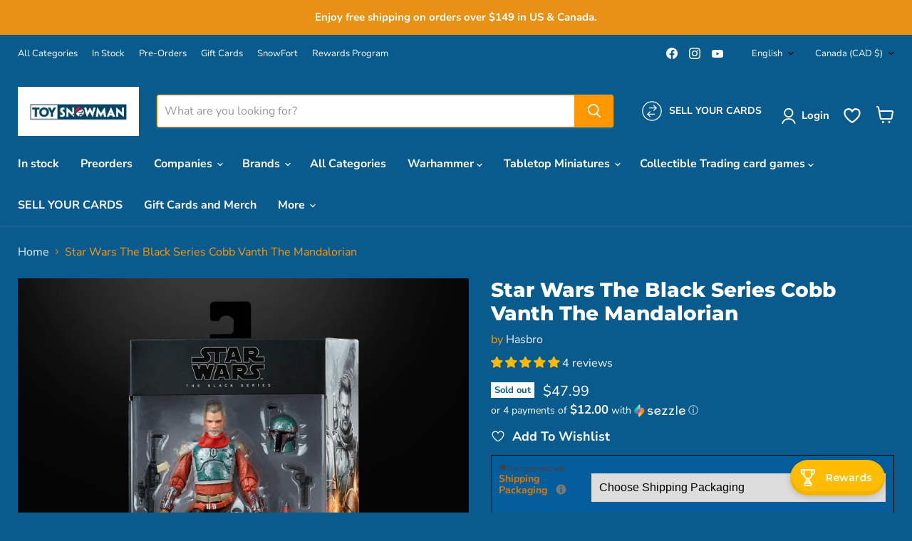

--- FILE ---
content_type: text/html; charset=utf-8
request_url: https://toysnowman.com/collections/all/products/star-wars-the-black-series-deluxe-the-mandalorian?view=recently-viewed
body_size: 2133
content:










  









<div
  class="productgrid--item  imagestyle--medium      productitem--emphasis  product-recently-viewed-card    show-actions--mobile"
  data-product-item
  data-product-quickshop-url="/products/star-wars-the-black-series-deluxe-the-mandalorian"
  
    data-recently-viewed-card
  
>
  <div class="productitem" data-product-item-content>
    
    
    
    

    

    

    <div class="productitem__container">
      <div class="product-recently-viewed-card-time" data-product-handle="star-wars-the-black-series-deluxe-the-mandalorian">
      <button
        class="product-recently-viewed-card-remove"
        aria-label="close"
        data-remove-recently-viewed
      >
        


                                                                        <svg class="icon-remove "    aria-hidden="true"    focusable="false"    role="presentation"    xmlns="http://www.w3.org/2000/svg" width="10" height="10" viewBox="0 0 10 10" xmlns="http://www.w3.org/2000/svg">      <path fill="currentColor" d="M6.08785659,5 L9.77469752,1.31315906 L8.68684094,0.225302476 L5,3.91214341 L1.31315906,0.225302476 L0.225302476,1.31315906 L3.91214341,5 L0.225302476,8.68684094 L1.31315906,9.77469752 L5,6.08785659 L8.68684094,9.77469752 L9.77469752,8.68684094 L6.08785659,5 Z"></path>    </svg>                                              

      </button>
    </div>

      <div class="productitem__image-container">
        
  <a class="iWishAddColl iwishcheck" href="#" data-variant="41124223746210" data-product="7185201397922" data-pTitle="Star Wars The Black Series Cobb Vanth The Mandalorian"></a>

        <a
          class="productitem--image-link"
          href="/products/star-wars-the-black-series-deluxe-the-mandalorian"
          tabindex="-1"
          data-product-page-link
        >
          <figure
            class="productitem--image"
            data-product-item-image
            
          >
            
              
                
                

  
    <noscript data-rimg-noscript>
      <img
        
          src="//toysnowman.com/cdn/shop/products/5010993949304_11_512x512.jpg?v=1634936196"
        

        alt="Star Wars The Black Series Cobb Vanth The Mandalorian (preorder Nov/July) - Action &amp; Toy Figures -  Hasbro"
        data-rimg="noscript"
        srcset="//toysnowman.com/cdn/shop/products/5010993949304_11_512x512.jpg?v=1634936196 1x, //toysnowman.com/cdn/shop/products/5010993949304_11_1024x1024.jpg?v=1634936196 2x, //toysnowman.com/cdn/shop/products/5010993949304_11_1536x1536.jpg?v=1634936196 3x, //toysnowman.com/cdn/shop/products/5010993949304_11_1997x1997.jpg?v=1634936196 3.9x"
        class="productitem--image-alternate"
        
        
      >
    </noscript>
  

  <img
    
      src="//toysnowman.com/cdn/shop/products/5010993949304_11_512x512.jpg?v=1634936196"
    
    alt="Star Wars The Black Series Cobb Vanth The Mandalorian (preorder Nov/July) - Action &amp; Toy Figures -  Hasbro"

    
      data-rimg="lazy"
      data-rimg-scale="1"
      data-rimg-template="//toysnowman.com/cdn/shop/products/5010993949304_11_{size}.jpg?v=1634936196"
      data-rimg-max="2000x2000"
      data-rimg-crop="false"
      
      srcset="data:image/svg+xml;utf8,<svg%20xmlns='http://www.w3.org/2000/svg'%20width='512'%20height='512'></svg>"
    

    class="productitem--image-alternate"
    
    
  >



  <div data-rimg-canvas></div>


              
              

  
    <noscript data-rimg-noscript>
      <img
        
          src="//toysnowman.com/cdn/shop/products/5010993949304_7_512x512.jpg?v=1634936197"
        

        alt="Star Wars The Black Series Cobb Vanth The Mandalorian (preorder Nov/July) - Action &amp; Toy Figures -  Hasbro"
        data-rimg="noscript"
        srcset="//toysnowman.com/cdn/shop/products/5010993949304_7_512x512.jpg?v=1634936197 1x, //toysnowman.com/cdn/shop/products/5010993949304_7_1024x1024.jpg?v=1634936197 2x, //toysnowman.com/cdn/shop/products/5010993949304_7_1536x1536.jpg?v=1634936197 3x, //toysnowman.com/cdn/shop/products/5010993949304_7_1997x1997.jpg?v=1634936197 3.9x"
        class="productitem--image-primary"
        
        
      >
    </noscript>
  

  <img
    
      src="//toysnowman.com/cdn/shop/products/5010993949304_7_512x512.jpg?v=1634936197"
    
    alt="Star Wars The Black Series Cobb Vanth The Mandalorian (preorder Nov/July) - Action &amp; Toy Figures -  Hasbro"

    
      data-rimg="lazy"
      data-rimg-scale="1"
      data-rimg-template="//toysnowman.com/cdn/shop/products/5010993949304_7_{size}.jpg?v=1634936197"
      data-rimg-max="2000x2000"
      data-rimg-crop="false"
      
      srcset="data:image/svg+xml;utf8,<svg%20xmlns='http://www.w3.org/2000/svg'%20width='512'%20height='512'></svg>"
    

    class="productitem--image-primary"
    
    
  >



  <div data-rimg-canvas></div>


            

            


























<span class="productitem__badge productitem__badge--soldout">
    Sold out
  </span>

            <span class="visually-hidden">Star Wars The Black Series Cobb Vanth The Mandalorian</span>
          </figure>
        </a>
      </div><div class="productitem--info">
        
          
        

        
          






























<div class="price productitem__price ">
  
    <div
      class="price__compare-at visible"
      data-price-compare-container
    >

      
        <span class="money price__original" data-price-original></span>
      
    </div>


    
      
      <div class="price__compare-at--hidden" data-compare-price-range-hidden>
        
          <span class="visually-hidden">Original price</span>
          <span class="money price__compare-at--min" data-price-compare-min>
            <span class=money>$47.99</span>
          </span>
          -
          <span class="visually-hidden">Original price</span>
          <span class="money price__compare-at--max" data-price-compare-max>
            <span class=money>$47.99</span>
          </span>
        
      </div>
      <div class="price__compare-at--hidden" data-compare-price-hidden>
        <span class="visually-hidden">Original price</span>
        <span class="money price__compare-at--single" data-price-compare>
          <span class=money>$47.99</span>
        </span>
      </div>
    
  

  <div class="price__current price__current--emphasize " data-price-container>

    

    
      
      
      <span class="money" data-price>
        <span class=money>$47.99</span>
      </span>
    
    
  </div>

  
    
    <div class="price__current--hidden" data-current-price-range-hidden>
      
        <span class="money price__current--min" data-price-min><span class=money>$47.99</span></span>
        -
        <span class="money price__current--max" data-price-max><span class=money>$47.99</span></span>
      
    </div>
    <div class="price__current--hidden" data-current-price-hidden>
      <span class="visually-hidden">Current price</span>
      <span class="money" data-price>
        <span class=money>$47.99</span>
      </span>
    </div>
  

  
    
    
    
    

    <div
      class="
        productitem__unit-price
        hidden
      "
      data-unit-price
    >
      <span class="productitem__total-quantity" data-total-quantity></span> | <span class="productitem__unit-price--amount money" data-unit-price-amount></span> / <span class="productitem__unit-price--measure" data-unit-price-measure></span>
    </div>
  

  
</div>


        

        <h2 class="productitem--title">
          <a href="/products/star-wars-the-black-series-deluxe-the-mandalorian" data-product-page-link>
            Star Wars The Black Series Cobb Vanth The Mandalorian
          </a>
        </h2>

        
          
            <span class="productitem--vendor">
              <a href="/collections/vendors?q=Hasbro" title="Hasbro">Hasbro</a>
            </span>
          
        

        

        
          

          
            
              <div class="product__rating rating">
                




<div
  class="rating__star-wrapper"
  style="--rating-value: 5.0;"
  role="img"
  aria-label="5.0 out of 5.0 stars"
>
  
    <svg
      class="rating__star rating__star-1"
      aria-hidden="true"
      focusable="false"
      role="presentation"
      xmlns="http://www.w3.org/2000/svg"
      width="20"
      height="20"
      viewBox="3 3 17 17"
    >
      <use clip-path="url(#icon-star-clip)" xlink:href="#icon-star" />
    </svg>
  
    <svg
      class="rating__star rating__star-2"
      aria-hidden="true"
      focusable="false"
      role="presentation"
      xmlns="http://www.w3.org/2000/svg"
      width="20"
      height="20"
      viewBox="3 3 17 17"
    >
      <use clip-path="url(#icon-star-clip)" xlink:href="#icon-star" />
    </svg>
  
    <svg
      class="rating__star rating__star-3"
      aria-hidden="true"
      focusable="false"
      role="presentation"
      xmlns="http://www.w3.org/2000/svg"
      width="20"
      height="20"
      viewBox="3 3 17 17"
    >
      <use clip-path="url(#icon-star-clip)" xlink:href="#icon-star" />
    </svg>
  
    <svg
      class="rating__star rating__star-4"
      aria-hidden="true"
      focusable="false"
      role="presentation"
      xmlns="http://www.w3.org/2000/svg"
      width="20"
      height="20"
      viewBox="3 3 17 17"
    >
      <use clip-path="url(#icon-star-clip)" xlink:href="#icon-star" />
    </svg>
  
    <svg
      class="rating__star rating__star-5"
      aria-hidden="true"
      focusable="false"
      role="presentation"
      xmlns="http://www.w3.org/2000/svg"
      width="20"
      height="20"
      viewBox="3 3 17 17"
    >
      <use clip-path="url(#icon-star-clip)" xlink:href="#icon-star" />
    </svg>
  
</div>


                <p class="rating__text">
                  <span aria-hidden="true">
                    5.0 / 5.0
                  </span>
                </p>

                <p class="rating__count">
                  <span aria-hidden="true">
                    4
                    
                      Reviews
                    
                  </span>
                </p>
              </div>
            
          
        

        
          <div class="productitem--description">
            <p>COBB VANTH: The marshal of Mos Pelgo, a small town on Tatooine, Cobb Vanth has earned the trust of the townsfolk as a capable peacekeeper and leade...</p>

            
              <a
                href="/products/star-wars-the-black-series-deluxe-the-mandalorian"
                class="productitem--link"
                data-product-page-link
              >
                View full details
              </a>
            
          </div>
        
      </div>

      
    </div>
  </div>

  
    <script type="application/json" data-quick-buy-settings>
      {
        "cart_redirection": true,
        "money_format": "${{amount}}"
      }
    </script>
  
</div>


--- FILE ---
content_type: text/html; charset=utf-8
request_url: https://www.google.com/recaptcha/api2/anchor?ar=1&k=6Ldf0HQaAAAAAAzr_xFOZKETj-9NUMINow97pNKg&co=aHR0cHM6Ly90b3lzbm93bWFuLmNvbTo0NDM.&hl=en&v=N67nZn4AqZkNcbeMu4prBgzg&size=invisible&anchor-ms=20000&execute-ms=30000&cb=5jz389y67pv5
body_size: 48668
content:
<!DOCTYPE HTML><html dir="ltr" lang="en"><head><meta http-equiv="Content-Type" content="text/html; charset=UTF-8">
<meta http-equiv="X-UA-Compatible" content="IE=edge">
<title>reCAPTCHA</title>
<style type="text/css">
/* cyrillic-ext */
@font-face {
  font-family: 'Roboto';
  font-style: normal;
  font-weight: 400;
  font-stretch: 100%;
  src: url(//fonts.gstatic.com/s/roboto/v48/KFO7CnqEu92Fr1ME7kSn66aGLdTylUAMa3GUBHMdazTgWw.woff2) format('woff2');
  unicode-range: U+0460-052F, U+1C80-1C8A, U+20B4, U+2DE0-2DFF, U+A640-A69F, U+FE2E-FE2F;
}
/* cyrillic */
@font-face {
  font-family: 'Roboto';
  font-style: normal;
  font-weight: 400;
  font-stretch: 100%;
  src: url(//fonts.gstatic.com/s/roboto/v48/KFO7CnqEu92Fr1ME7kSn66aGLdTylUAMa3iUBHMdazTgWw.woff2) format('woff2');
  unicode-range: U+0301, U+0400-045F, U+0490-0491, U+04B0-04B1, U+2116;
}
/* greek-ext */
@font-face {
  font-family: 'Roboto';
  font-style: normal;
  font-weight: 400;
  font-stretch: 100%;
  src: url(//fonts.gstatic.com/s/roboto/v48/KFO7CnqEu92Fr1ME7kSn66aGLdTylUAMa3CUBHMdazTgWw.woff2) format('woff2');
  unicode-range: U+1F00-1FFF;
}
/* greek */
@font-face {
  font-family: 'Roboto';
  font-style: normal;
  font-weight: 400;
  font-stretch: 100%;
  src: url(//fonts.gstatic.com/s/roboto/v48/KFO7CnqEu92Fr1ME7kSn66aGLdTylUAMa3-UBHMdazTgWw.woff2) format('woff2');
  unicode-range: U+0370-0377, U+037A-037F, U+0384-038A, U+038C, U+038E-03A1, U+03A3-03FF;
}
/* math */
@font-face {
  font-family: 'Roboto';
  font-style: normal;
  font-weight: 400;
  font-stretch: 100%;
  src: url(//fonts.gstatic.com/s/roboto/v48/KFO7CnqEu92Fr1ME7kSn66aGLdTylUAMawCUBHMdazTgWw.woff2) format('woff2');
  unicode-range: U+0302-0303, U+0305, U+0307-0308, U+0310, U+0312, U+0315, U+031A, U+0326-0327, U+032C, U+032F-0330, U+0332-0333, U+0338, U+033A, U+0346, U+034D, U+0391-03A1, U+03A3-03A9, U+03B1-03C9, U+03D1, U+03D5-03D6, U+03F0-03F1, U+03F4-03F5, U+2016-2017, U+2034-2038, U+203C, U+2040, U+2043, U+2047, U+2050, U+2057, U+205F, U+2070-2071, U+2074-208E, U+2090-209C, U+20D0-20DC, U+20E1, U+20E5-20EF, U+2100-2112, U+2114-2115, U+2117-2121, U+2123-214F, U+2190, U+2192, U+2194-21AE, U+21B0-21E5, U+21F1-21F2, U+21F4-2211, U+2213-2214, U+2216-22FF, U+2308-230B, U+2310, U+2319, U+231C-2321, U+2336-237A, U+237C, U+2395, U+239B-23B7, U+23D0, U+23DC-23E1, U+2474-2475, U+25AF, U+25B3, U+25B7, U+25BD, U+25C1, U+25CA, U+25CC, U+25FB, U+266D-266F, U+27C0-27FF, U+2900-2AFF, U+2B0E-2B11, U+2B30-2B4C, U+2BFE, U+3030, U+FF5B, U+FF5D, U+1D400-1D7FF, U+1EE00-1EEFF;
}
/* symbols */
@font-face {
  font-family: 'Roboto';
  font-style: normal;
  font-weight: 400;
  font-stretch: 100%;
  src: url(//fonts.gstatic.com/s/roboto/v48/KFO7CnqEu92Fr1ME7kSn66aGLdTylUAMaxKUBHMdazTgWw.woff2) format('woff2');
  unicode-range: U+0001-000C, U+000E-001F, U+007F-009F, U+20DD-20E0, U+20E2-20E4, U+2150-218F, U+2190, U+2192, U+2194-2199, U+21AF, U+21E6-21F0, U+21F3, U+2218-2219, U+2299, U+22C4-22C6, U+2300-243F, U+2440-244A, U+2460-24FF, U+25A0-27BF, U+2800-28FF, U+2921-2922, U+2981, U+29BF, U+29EB, U+2B00-2BFF, U+4DC0-4DFF, U+FFF9-FFFB, U+10140-1018E, U+10190-1019C, U+101A0, U+101D0-101FD, U+102E0-102FB, U+10E60-10E7E, U+1D2C0-1D2D3, U+1D2E0-1D37F, U+1F000-1F0FF, U+1F100-1F1AD, U+1F1E6-1F1FF, U+1F30D-1F30F, U+1F315, U+1F31C, U+1F31E, U+1F320-1F32C, U+1F336, U+1F378, U+1F37D, U+1F382, U+1F393-1F39F, U+1F3A7-1F3A8, U+1F3AC-1F3AF, U+1F3C2, U+1F3C4-1F3C6, U+1F3CA-1F3CE, U+1F3D4-1F3E0, U+1F3ED, U+1F3F1-1F3F3, U+1F3F5-1F3F7, U+1F408, U+1F415, U+1F41F, U+1F426, U+1F43F, U+1F441-1F442, U+1F444, U+1F446-1F449, U+1F44C-1F44E, U+1F453, U+1F46A, U+1F47D, U+1F4A3, U+1F4B0, U+1F4B3, U+1F4B9, U+1F4BB, U+1F4BF, U+1F4C8-1F4CB, U+1F4D6, U+1F4DA, U+1F4DF, U+1F4E3-1F4E6, U+1F4EA-1F4ED, U+1F4F7, U+1F4F9-1F4FB, U+1F4FD-1F4FE, U+1F503, U+1F507-1F50B, U+1F50D, U+1F512-1F513, U+1F53E-1F54A, U+1F54F-1F5FA, U+1F610, U+1F650-1F67F, U+1F687, U+1F68D, U+1F691, U+1F694, U+1F698, U+1F6AD, U+1F6B2, U+1F6B9-1F6BA, U+1F6BC, U+1F6C6-1F6CF, U+1F6D3-1F6D7, U+1F6E0-1F6EA, U+1F6F0-1F6F3, U+1F6F7-1F6FC, U+1F700-1F7FF, U+1F800-1F80B, U+1F810-1F847, U+1F850-1F859, U+1F860-1F887, U+1F890-1F8AD, U+1F8B0-1F8BB, U+1F8C0-1F8C1, U+1F900-1F90B, U+1F93B, U+1F946, U+1F984, U+1F996, U+1F9E9, U+1FA00-1FA6F, U+1FA70-1FA7C, U+1FA80-1FA89, U+1FA8F-1FAC6, U+1FACE-1FADC, U+1FADF-1FAE9, U+1FAF0-1FAF8, U+1FB00-1FBFF;
}
/* vietnamese */
@font-face {
  font-family: 'Roboto';
  font-style: normal;
  font-weight: 400;
  font-stretch: 100%;
  src: url(//fonts.gstatic.com/s/roboto/v48/KFO7CnqEu92Fr1ME7kSn66aGLdTylUAMa3OUBHMdazTgWw.woff2) format('woff2');
  unicode-range: U+0102-0103, U+0110-0111, U+0128-0129, U+0168-0169, U+01A0-01A1, U+01AF-01B0, U+0300-0301, U+0303-0304, U+0308-0309, U+0323, U+0329, U+1EA0-1EF9, U+20AB;
}
/* latin-ext */
@font-face {
  font-family: 'Roboto';
  font-style: normal;
  font-weight: 400;
  font-stretch: 100%;
  src: url(//fonts.gstatic.com/s/roboto/v48/KFO7CnqEu92Fr1ME7kSn66aGLdTylUAMa3KUBHMdazTgWw.woff2) format('woff2');
  unicode-range: U+0100-02BA, U+02BD-02C5, U+02C7-02CC, U+02CE-02D7, U+02DD-02FF, U+0304, U+0308, U+0329, U+1D00-1DBF, U+1E00-1E9F, U+1EF2-1EFF, U+2020, U+20A0-20AB, U+20AD-20C0, U+2113, U+2C60-2C7F, U+A720-A7FF;
}
/* latin */
@font-face {
  font-family: 'Roboto';
  font-style: normal;
  font-weight: 400;
  font-stretch: 100%;
  src: url(//fonts.gstatic.com/s/roboto/v48/KFO7CnqEu92Fr1ME7kSn66aGLdTylUAMa3yUBHMdazQ.woff2) format('woff2');
  unicode-range: U+0000-00FF, U+0131, U+0152-0153, U+02BB-02BC, U+02C6, U+02DA, U+02DC, U+0304, U+0308, U+0329, U+2000-206F, U+20AC, U+2122, U+2191, U+2193, U+2212, U+2215, U+FEFF, U+FFFD;
}
/* cyrillic-ext */
@font-face {
  font-family: 'Roboto';
  font-style: normal;
  font-weight: 500;
  font-stretch: 100%;
  src: url(//fonts.gstatic.com/s/roboto/v48/KFO7CnqEu92Fr1ME7kSn66aGLdTylUAMa3GUBHMdazTgWw.woff2) format('woff2');
  unicode-range: U+0460-052F, U+1C80-1C8A, U+20B4, U+2DE0-2DFF, U+A640-A69F, U+FE2E-FE2F;
}
/* cyrillic */
@font-face {
  font-family: 'Roboto';
  font-style: normal;
  font-weight: 500;
  font-stretch: 100%;
  src: url(//fonts.gstatic.com/s/roboto/v48/KFO7CnqEu92Fr1ME7kSn66aGLdTylUAMa3iUBHMdazTgWw.woff2) format('woff2');
  unicode-range: U+0301, U+0400-045F, U+0490-0491, U+04B0-04B1, U+2116;
}
/* greek-ext */
@font-face {
  font-family: 'Roboto';
  font-style: normal;
  font-weight: 500;
  font-stretch: 100%;
  src: url(//fonts.gstatic.com/s/roboto/v48/KFO7CnqEu92Fr1ME7kSn66aGLdTylUAMa3CUBHMdazTgWw.woff2) format('woff2');
  unicode-range: U+1F00-1FFF;
}
/* greek */
@font-face {
  font-family: 'Roboto';
  font-style: normal;
  font-weight: 500;
  font-stretch: 100%;
  src: url(//fonts.gstatic.com/s/roboto/v48/KFO7CnqEu92Fr1ME7kSn66aGLdTylUAMa3-UBHMdazTgWw.woff2) format('woff2');
  unicode-range: U+0370-0377, U+037A-037F, U+0384-038A, U+038C, U+038E-03A1, U+03A3-03FF;
}
/* math */
@font-face {
  font-family: 'Roboto';
  font-style: normal;
  font-weight: 500;
  font-stretch: 100%;
  src: url(//fonts.gstatic.com/s/roboto/v48/KFO7CnqEu92Fr1ME7kSn66aGLdTylUAMawCUBHMdazTgWw.woff2) format('woff2');
  unicode-range: U+0302-0303, U+0305, U+0307-0308, U+0310, U+0312, U+0315, U+031A, U+0326-0327, U+032C, U+032F-0330, U+0332-0333, U+0338, U+033A, U+0346, U+034D, U+0391-03A1, U+03A3-03A9, U+03B1-03C9, U+03D1, U+03D5-03D6, U+03F0-03F1, U+03F4-03F5, U+2016-2017, U+2034-2038, U+203C, U+2040, U+2043, U+2047, U+2050, U+2057, U+205F, U+2070-2071, U+2074-208E, U+2090-209C, U+20D0-20DC, U+20E1, U+20E5-20EF, U+2100-2112, U+2114-2115, U+2117-2121, U+2123-214F, U+2190, U+2192, U+2194-21AE, U+21B0-21E5, U+21F1-21F2, U+21F4-2211, U+2213-2214, U+2216-22FF, U+2308-230B, U+2310, U+2319, U+231C-2321, U+2336-237A, U+237C, U+2395, U+239B-23B7, U+23D0, U+23DC-23E1, U+2474-2475, U+25AF, U+25B3, U+25B7, U+25BD, U+25C1, U+25CA, U+25CC, U+25FB, U+266D-266F, U+27C0-27FF, U+2900-2AFF, U+2B0E-2B11, U+2B30-2B4C, U+2BFE, U+3030, U+FF5B, U+FF5D, U+1D400-1D7FF, U+1EE00-1EEFF;
}
/* symbols */
@font-face {
  font-family: 'Roboto';
  font-style: normal;
  font-weight: 500;
  font-stretch: 100%;
  src: url(//fonts.gstatic.com/s/roboto/v48/KFO7CnqEu92Fr1ME7kSn66aGLdTylUAMaxKUBHMdazTgWw.woff2) format('woff2');
  unicode-range: U+0001-000C, U+000E-001F, U+007F-009F, U+20DD-20E0, U+20E2-20E4, U+2150-218F, U+2190, U+2192, U+2194-2199, U+21AF, U+21E6-21F0, U+21F3, U+2218-2219, U+2299, U+22C4-22C6, U+2300-243F, U+2440-244A, U+2460-24FF, U+25A0-27BF, U+2800-28FF, U+2921-2922, U+2981, U+29BF, U+29EB, U+2B00-2BFF, U+4DC0-4DFF, U+FFF9-FFFB, U+10140-1018E, U+10190-1019C, U+101A0, U+101D0-101FD, U+102E0-102FB, U+10E60-10E7E, U+1D2C0-1D2D3, U+1D2E0-1D37F, U+1F000-1F0FF, U+1F100-1F1AD, U+1F1E6-1F1FF, U+1F30D-1F30F, U+1F315, U+1F31C, U+1F31E, U+1F320-1F32C, U+1F336, U+1F378, U+1F37D, U+1F382, U+1F393-1F39F, U+1F3A7-1F3A8, U+1F3AC-1F3AF, U+1F3C2, U+1F3C4-1F3C6, U+1F3CA-1F3CE, U+1F3D4-1F3E0, U+1F3ED, U+1F3F1-1F3F3, U+1F3F5-1F3F7, U+1F408, U+1F415, U+1F41F, U+1F426, U+1F43F, U+1F441-1F442, U+1F444, U+1F446-1F449, U+1F44C-1F44E, U+1F453, U+1F46A, U+1F47D, U+1F4A3, U+1F4B0, U+1F4B3, U+1F4B9, U+1F4BB, U+1F4BF, U+1F4C8-1F4CB, U+1F4D6, U+1F4DA, U+1F4DF, U+1F4E3-1F4E6, U+1F4EA-1F4ED, U+1F4F7, U+1F4F9-1F4FB, U+1F4FD-1F4FE, U+1F503, U+1F507-1F50B, U+1F50D, U+1F512-1F513, U+1F53E-1F54A, U+1F54F-1F5FA, U+1F610, U+1F650-1F67F, U+1F687, U+1F68D, U+1F691, U+1F694, U+1F698, U+1F6AD, U+1F6B2, U+1F6B9-1F6BA, U+1F6BC, U+1F6C6-1F6CF, U+1F6D3-1F6D7, U+1F6E0-1F6EA, U+1F6F0-1F6F3, U+1F6F7-1F6FC, U+1F700-1F7FF, U+1F800-1F80B, U+1F810-1F847, U+1F850-1F859, U+1F860-1F887, U+1F890-1F8AD, U+1F8B0-1F8BB, U+1F8C0-1F8C1, U+1F900-1F90B, U+1F93B, U+1F946, U+1F984, U+1F996, U+1F9E9, U+1FA00-1FA6F, U+1FA70-1FA7C, U+1FA80-1FA89, U+1FA8F-1FAC6, U+1FACE-1FADC, U+1FADF-1FAE9, U+1FAF0-1FAF8, U+1FB00-1FBFF;
}
/* vietnamese */
@font-face {
  font-family: 'Roboto';
  font-style: normal;
  font-weight: 500;
  font-stretch: 100%;
  src: url(//fonts.gstatic.com/s/roboto/v48/KFO7CnqEu92Fr1ME7kSn66aGLdTylUAMa3OUBHMdazTgWw.woff2) format('woff2');
  unicode-range: U+0102-0103, U+0110-0111, U+0128-0129, U+0168-0169, U+01A0-01A1, U+01AF-01B0, U+0300-0301, U+0303-0304, U+0308-0309, U+0323, U+0329, U+1EA0-1EF9, U+20AB;
}
/* latin-ext */
@font-face {
  font-family: 'Roboto';
  font-style: normal;
  font-weight: 500;
  font-stretch: 100%;
  src: url(//fonts.gstatic.com/s/roboto/v48/KFO7CnqEu92Fr1ME7kSn66aGLdTylUAMa3KUBHMdazTgWw.woff2) format('woff2');
  unicode-range: U+0100-02BA, U+02BD-02C5, U+02C7-02CC, U+02CE-02D7, U+02DD-02FF, U+0304, U+0308, U+0329, U+1D00-1DBF, U+1E00-1E9F, U+1EF2-1EFF, U+2020, U+20A0-20AB, U+20AD-20C0, U+2113, U+2C60-2C7F, U+A720-A7FF;
}
/* latin */
@font-face {
  font-family: 'Roboto';
  font-style: normal;
  font-weight: 500;
  font-stretch: 100%;
  src: url(//fonts.gstatic.com/s/roboto/v48/KFO7CnqEu92Fr1ME7kSn66aGLdTylUAMa3yUBHMdazQ.woff2) format('woff2');
  unicode-range: U+0000-00FF, U+0131, U+0152-0153, U+02BB-02BC, U+02C6, U+02DA, U+02DC, U+0304, U+0308, U+0329, U+2000-206F, U+20AC, U+2122, U+2191, U+2193, U+2212, U+2215, U+FEFF, U+FFFD;
}
/* cyrillic-ext */
@font-face {
  font-family: 'Roboto';
  font-style: normal;
  font-weight: 900;
  font-stretch: 100%;
  src: url(//fonts.gstatic.com/s/roboto/v48/KFO7CnqEu92Fr1ME7kSn66aGLdTylUAMa3GUBHMdazTgWw.woff2) format('woff2');
  unicode-range: U+0460-052F, U+1C80-1C8A, U+20B4, U+2DE0-2DFF, U+A640-A69F, U+FE2E-FE2F;
}
/* cyrillic */
@font-face {
  font-family: 'Roboto';
  font-style: normal;
  font-weight: 900;
  font-stretch: 100%;
  src: url(//fonts.gstatic.com/s/roboto/v48/KFO7CnqEu92Fr1ME7kSn66aGLdTylUAMa3iUBHMdazTgWw.woff2) format('woff2');
  unicode-range: U+0301, U+0400-045F, U+0490-0491, U+04B0-04B1, U+2116;
}
/* greek-ext */
@font-face {
  font-family: 'Roboto';
  font-style: normal;
  font-weight: 900;
  font-stretch: 100%;
  src: url(//fonts.gstatic.com/s/roboto/v48/KFO7CnqEu92Fr1ME7kSn66aGLdTylUAMa3CUBHMdazTgWw.woff2) format('woff2');
  unicode-range: U+1F00-1FFF;
}
/* greek */
@font-face {
  font-family: 'Roboto';
  font-style: normal;
  font-weight: 900;
  font-stretch: 100%;
  src: url(//fonts.gstatic.com/s/roboto/v48/KFO7CnqEu92Fr1ME7kSn66aGLdTylUAMa3-UBHMdazTgWw.woff2) format('woff2');
  unicode-range: U+0370-0377, U+037A-037F, U+0384-038A, U+038C, U+038E-03A1, U+03A3-03FF;
}
/* math */
@font-face {
  font-family: 'Roboto';
  font-style: normal;
  font-weight: 900;
  font-stretch: 100%;
  src: url(//fonts.gstatic.com/s/roboto/v48/KFO7CnqEu92Fr1ME7kSn66aGLdTylUAMawCUBHMdazTgWw.woff2) format('woff2');
  unicode-range: U+0302-0303, U+0305, U+0307-0308, U+0310, U+0312, U+0315, U+031A, U+0326-0327, U+032C, U+032F-0330, U+0332-0333, U+0338, U+033A, U+0346, U+034D, U+0391-03A1, U+03A3-03A9, U+03B1-03C9, U+03D1, U+03D5-03D6, U+03F0-03F1, U+03F4-03F5, U+2016-2017, U+2034-2038, U+203C, U+2040, U+2043, U+2047, U+2050, U+2057, U+205F, U+2070-2071, U+2074-208E, U+2090-209C, U+20D0-20DC, U+20E1, U+20E5-20EF, U+2100-2112, U+2114-2115, U+2117-2121, U+2123-214F, U+2190, U+2192, U+2194-21AE, U+21B0-21E5, U+21F1-21F2, U+21F4-2211, U+2213-2214, U+2216-22FF, U+2308-230B, U+2310, U+2319, U+231C-2321, U+2336-237A, U+237C, U+2395, U+239B-23B7, U+23D0, U+23DC-23E1, U+2474-2475, U+25AF, U+25B3, U+25B7, U+25BD, U+25C1, U+25CA, U+25CC, U+25FB, U+266D-266F, U+27C0-27FF, U+2900-2AFF, U+2B0E-2B11, U+2B30-2B4C, U+2BFE, U+3030, U+FF5B, U+FF5D, U+1D400-1D7FF, U+1EE00-1EEFF;
}
/* symbols */
@font-face {
  font-family: 'Roboto';
  font-style: normal;
  font-weight: 900;
  font-stretch: 100%;
  src: url(//fonts.gstatic.com/s/roboto/v48/KFO7CnqEu92Fr1ME7kSn66aGLdTylUAMaxKUBHMdazTgWw.woff2) format('woff2');
  unicode-range: U+0001-000C, U+000E-001F, U+007F-009F, U+20DD-20E0, U+20E2-20E4, U+2150-218F, U+2190, U+2192, U+2194-2199, U+21AF, U+21E6-21F0, U+21F3, U+2218-2219, U+2299, U+22C4-22C6, U+2300-243F, U+2440-244A, U+2460-24FF, U+25A0-27BF, U+2800-28FF, U+2921-2922, U+2981, U+29BF, U+29EB, U+2B00-2BFF, U+4DC0-4DFF, U+FFF9-FFFB, U+10140-1018E, U+10190-1019C, U+101A0, U+101D0-101FD, U+102E0-102FB, U+10E60-10E7E, U+1D2C0-1D2D3, U+1D2E0-1D37F, U+1F000-1F0FF, U+1F100-1F1AD, U+1F1E6-1F1FF, U+1F30D-1F30F, U+1F315, U+1F31C, U+1F31E, U+1F320-1F32C, U+1F336, U+1F378, U+1F37D, U+1F382, U+1F393-1F39F, U+1F3A7-1F3A8, U+1F3AC-1F3AF, U+1F3C2, U+1F3C4-1F3C6, U+1F3CA-1F3CE, U+1F3D4-1F3E0, U+1F3ED, U+1F3F1-1F3F3, U+1F3F5-1F3F7, U+1F408, U+1F415, U+1F41F, U+1F426, U+1F43F, U+1F441-1F442, U+1F444, U+1F446-1F449, U+1F44C-1F44E, U+1F453, U+1F46A, U+1F47D, U+1F4A3, U+1F4B0, U+1F4B3, U+1F4B9, U+1F4BB, U+1F4BF, U+1F4C8-1F4CB, U+1F4D6, U+1F4DA, U+1F4DF, U+1F4E3-1F4E6, U+1F4EA-1F4ED, U+1F4F7, U+1F4F9-1F4FB, U+1F4FD-1F4FE, U+1F503, U+1F507-1F50B, U+1F50D, U+1F512-1F513, U+1F53E-1F54A, U+1F54F-1F5FA, U+1F610, U+1F650-1F67F, U+1F687, U+1F68D, U+1F691, U+1F694, U+1F698, U+1F6AD, U+1F6B2, U+1F6B9-1F6BA, U+1F6BC, U+1F6C6-1F6CF, U+1F6D3-1F6D7, U+1F6E0-1F6EA, U+1F6F0-1F6F3, U+1F6F7-1F6FC, U+1F700-1F7FF, U+1F800-1F80B, U+1F810-1F847, U+1F850-1F859, U+1F860-1F887, U+1F890-1F8AD, U+1F8B0-1F8BB, U+1F8C0-1F8C1, U+1F900-1F90B, U+1F93B, U+1F946, U+1F984, U+1F996, U+1F9E9, U+1FA00-1FA6F, U+1FA70-1FA7C, U+1FA80-1FA89, U+1FA8F-1FAC6, U+1FACE-1FADC, U+1FADF-1FAE9, U+1FAF0-1FAF8, U+1FB00-1FBFF;
}
/* vietnamese */
@font-face {
  font-family: 'Roboto';
  font-style: normal;
  font-weight: 900;
  font-stretch: 100%;
  src: url(//fonts.gstatic.com/s/roboto/v48/KFO7CnqEu92Fr1ME7kSn66aGLdTylUAMa3OUBHMdazTgWw.woff2) format('woff2');
  unicode-range: U+0102-0103, U+0110-0111, U+0128-0129, U+0168-0169, U+01A0-01A1, U+01AF-01B0, U+0300-0301, U+0303-0304, U+0308-0309, U+0323, U+0329, U+1EA0-1EF9, U+20AB;
}
/* latin-ext */
@font-face {
  font-family: 'Roboto';
  font-style: normal;
  font-weight: 900;
  font-stretch: 100%;
  src: url(//fonts.gstatic.com/s/roboto/v48/KFO7CnqEu92Fr1ME7kSn66aGLdTylUAMa3KUBHMdazTgWw.woff2) format('woff2');
  unicode-range: U+0100-02BA, U+02BD-02C5, U+02C7-02CC, U+02CE-02D7, U+02DD-02FF, U+0304, U+0308, U+0329, U+1D00-1DBF, U+1E00-1E9F, U+1EF2-1EFF, U+2020, U+20A0-20AB, U+20AD-20C0, U+2113, U+2C60-2C7F, U+A720-A7FF;
}
/* latin */
@font-face {
  font-family: 'Roboto';
  font-style: normal;
  font-weight: 900;
  font-stretch: 100%;
  src: url(//fonts.gstatic.com/s/roboto/v48/KFO7CnqEu92Fr1ME7kSn66aGLdTylUAMa3yUBHMdazQ.woff2) format('woff2');
  unicode-range: U+0000-00FF, U+0131, U+0152-0153, U+02BB-02BC, U+02C6, U+02DA, U+02DC, U+0304, U+0308, U+0329, U+2000-206F, U+20AC, U+2122, U+2191, U+2193, U+2212, U+2215, U+FEFF, U+FFFD;
}

</style>
<link rel="stylesheet" type="text/css" href="https://www.gstatic.com/recaptcha/releases/N67nZn4AqZkNcbeMu4prBgzg/styles__ltr.css">
<script nonce="f0OhvGYaPIgRG-Mq72JtTA" type="text/javascript">window['__recaptcha_api'] = 'https://www.google.com/recaptcha/api2/';</script>
<script type="text/javascript" src="https://www.gstatic.com/recaptcha/releases/N67nZn4AqZkNcbeMu4prBgzg/recaptcha__en.js" nonce="f0OhvGYaPIgRG-Mq72JtTA">
      
    </script></head>
<body><div id="rc-anchor-alert" class="rc-anchor-alert"></div>
<input type="hidden" id="recaptcha-token" value="[base64]">
<script type="text/javascript" nonce="f0OhvGYaPIgRG-Mq72JtTA">
      recaptcha.anchor.Main.init("[\x22ainput\x22,[\x22bgdata\x22,\x22\x22,\[base64]/[base64]/MjU1Ong/[base64]/[base64]/[base64]/[base64]/[base64]/[base64]/[base64]/[base64]/[base64]/[base64]/[base64]/[base64]/[base64]/[base64]/[base64]\\u003d\x22,\[base64]\x22,\x22dMOfwoPDmcKiL8OKwqHCn8Kxw7vCgAPDh8ORBnN7UkbCmHJnwq5Zwqksw4fCgWtOIcKYR8OrA8O8wqE0T8OWwpDCuMKnGzLDvcK/w5oINcKUWGJdwoBCEcOCRjUdSlcMw7E/[base64]/DGnDiMOWwqkAWUvDlcO7MiXCiMKFSwjDncKZwpBlwrnDmlLDmQtfw6swKsOIwrxPw7hkMsOxRUgRYlEQTsOWdkoBeMOXw7kTXBzDol/CtzI7TzwUw4HCqsKoRcKlw6FuOsKbwrYmUDzCi0bCtkBOwrhTw4XCqRHCpcKnw73DliXCjFTCvzobPMOjVcKowpcqa3fDoMKgDMKCwoPCnBkuw5HDhMKMbzV0wpAbScKmw7xpw47DtCnDk2nDj0zDkxoxw71RPxnCkHrDncK6w4twaTzDvcK+dhYOwq/DhcKGw6LDmghBYMKEwrRfw7UdI8OGD8OvWcK5wqE5KsOOP8KWU8O0wrPCoMKPTTMMajBQPBt0woFMwq7DlMKMT8OERS7DvMKJb3UuRsORNcOSw4HCpsKqaAByw5/CsBHDi2XCssO+wojDvSFbw6UoKyTClUfDh8KSwqp0BDIoLifDm1fCkC/CmMKLS8Ktwo7CgRcYwoDCh8KmZcKMG8ORwppeGMOKH3sLOcO2woJNEiF5C8Ofw7dIGVxzw6PDtkEyw5rDusKCFsOLRUTDq2IzYXDDlhNSfcOxdsKfLMO+w4XDoMKMMzkDYsKxcBbDmMKBwpJFSkoUQcOQCwdMwpzCisKLZ8KqH8KBw5/CisOnP8KwQ8KEw6bCu8O/wqpFw7HCpWghSzpDYcK4TsKkZmDDp8O6w4JoKCYcw5PCocKmTcKIBHLCvMOYfWN+wqcTScKNFcKQwoIhw5AfKcONw5lnwoMxwpzDtMO0Lj0XHMO9Qx3CvnHCi8O9wpROwp49wo0/w53DssOJw5HCqFLDswXDjMOkcMKdFS1mR1XDhA/Dl8KZE2debxpIL2/[base64]/w7zDlsKPwpg6wqDCuUbDjE92aRd4w6k0wprCt1DCsRzCsG5zW013QMKaNcO1wofCoR3DjFTCo8OIcXsSK8K1YAQXw7M9ZUdhwq4ewqTCh8K5w7HDtcOEcnd+w6XCuMOZw5t5JcKMEDfCqsOnw70Iwo4PYBnDl8KpJ2FUCy/DjgPCo10uw4YFwq8ZOcKMw5haUMONw7wOXMOww6YtAHQ2ORZMwo/Dni40dUbCjUg8NsK9YAcUC21/WhddFsOnw6TCl8KEwrd1wqcJVcKUEMO6wosGwrfDrsOlM1oqNnzDjsOuw4x4QMOxwpHComt/w4rDiS/CvsO3CMKkwqZMMGYdEw9bwr95fCnDvcKrK8OUbMKkd8O6woTDs8OwQGBNODTCiMO3YkLCrlTDhyE2w4FBF8Olwqd9w6/CnW9Cw6HDjMKBwrAKF8KuwqXDgnnDsMKNw6hWQgQXwqfDj8OKw6fCqXwLd2UJN2XDtMKUwqfCrcKhwq4Pw5h2w6HChsOdwqZzV1rDr1XDtHQMYX/Di8O7J8KiEhFuw5XDoRUefjfDpcKbwqEyO8OxSgtnGH9PwrRpwpXCpMONw6LDlxAUw7zCi8ONw57Cr2woWCdiwrXDkDFgwqwBCMKYXMOpRzJ2w73DhsO5UBtrfAnCv8O4aQ/Ct8OiXWNodyEGw4cJDHbCtsO3bcKJw7xJw6LCgcOCV1TCmDhLQSxRAMKqw6HDk1PCkcOOw4QyUkVxwodyAcKJS8OIwqFnXHJSa8OFwoAmHTFePxPCuT/DncONf8Ogw6IEw7JAcMOrw5sbDsOKw4IvITPCk8KVBMOAw4/DoMOSwqjCkBfDkMOPw41fL8ObWsOyRQHCnRLCv8KeO2zDtsKbfcK6GkfCiMO0CxwXw7HDv8KVYMO2PkzCpA/DtcKywojDunELOVgmwqgqwosDw77Cm3DDicK+wr/DuxokPDE6wrk/IggQbzTCs8O1OMKYKGNVMgDDisK5AFHDlcKBV2vDgMOmC8OcwqEDwpImfhvChsKMwpXCg8Oiw4zDisObw4HCtsO0wqrCnMOlaMOGQR/DplTCuMO2XsOawooLfzlvPA/DgiMXWkXCvR8Ow6UcY35oAMKowrfDm8OTwrbCjWnDrlHConVSU8OjQMKcwr9wB2fCqXNRw6plwqrClBVWwrXChH/DmVQRZxnDixvDvRNUw7g1TcKdPcKoI23Dn8OlwrTCtcK5wo/DlMO8CcKRZMOxwr5MwrjDrcKjwqY7wpTDvcKRJVvCpTsgwqfDqSLCiW/ClMKWwrUYwrrCnEHCsD1qAMOCw5DCksO/Mg7CtMOZwpMtw7rCoxXCvMO3LMOYwrvDmsKPwrshMMObDsOuw5XDnD3CpsO6wqnCiF7Dvx0oR8OKbMK+fMOuw7cUwqHDmCkbK8OEw6zCjGwNI8OlwovDo8OzBMKTw6/DicOqw6VbXHtuwqwBIMKnw6TDj0IVwrXCjxbCuzbDhMOpw7A/[base64]/DhcKVw53CtMO+w5FyJ3nCkg8Pw7pVXMOvwrfCnFfDk8OlwroFw4fCq8O3SAPDqsKBw5fDi18KA23ChsOBwr1qB2BgccOSw5PDjcOoGGcqwofCssOnwrnCh8KSwoMtJMOUe8Osw7sqw7DDqkx2Sy5VBcK4GFHCjMO9TFJKw6jCusKJw5h8Hz/ClXvCmsOFGsK7NCXCr0pLw5YATFrCisKKA8KxJ1hVXsKxKmp7wrI6w77CnMO7FE/Cgit4wrjDn8OFwr1Ywq/DqMO0w7rDlEHDoX5rwrrCpsOcwp47B3xDw5Fww4Z5w5fCvnAfVWfCmTbCkzoreTQwK8OHZGYTwpx5Ux5bYR7DiBkLw47DncK5w6IvAkrDsWM5wps2w7XCnQhYV8K/[base64]/DsynDhAfDtU/CocKzcsK1wr8CGD1rw61Dw7dkwr9YSVbDvsOmThXDigZtIsKqw4/[base64]/[base64]/CqVBBw4XDu17Ck8KTG8KCw4w9w5IEVhUteAN8w4XDsz9Pw4DDvCzCsSh5ayvCncKoTXHCksOlYMODwoMBwq3ChnB/wrAAw64Iw7/[base64]/CmsOkw6HDrTbCklbCqgtsw4pcwoHDpMOyw7PCkiALwoHDnlfCt8KowrQgw6zCtE/Ctk9NcG0kKCrCnMKNwppNwqfCnCrDgsOFwqY0w4bDiMKfGcKcKMO1PSnCkA4AwrbCssOhwqHDncO1OsOZODkBwodCAEjDo8OswrJGwp3DmnzDoEfCrcOSZMONwoEHwpZ4AkvCjm/[base64]/wq8rasOoNz9cHcKSXMOFwqTCjsK3C8KLwoLDscKtbsKTHsKySSlfw4Y/TxMVS8OtG3p6LRvCn8OpwqcXXWUoIcK8w7zDnHUJfUNrF8KNwoLDnsO0wqHCh8KoMsO5wpLDosKNTiXCtsOTw5nCs8KQwqJoYMOYwqLCiEDDmx3Cp8KHw73CgF3CsHk9BkUkw443LMOKAsK9w5lPw4QrwqzDiMOww5Qxw7HDvmkpw5kXSsKBMRXDs3lRw4x5w7d9dz/Cuww8wo9MM8OOw5JaH8Ohw7lSw6YOQcOfR1oED8KnNsKeQ1cow6xfZ17DncOXK8Kiw6bCriDDnWPCj8Ofw7HDvEBIQsO6w4zCtsOvQsONwotfwo/[base64]/[base64]/Ds8OuwqUWM0PCscKpOcKCLcOOOMO0bkLDkAPCqgjDiwk4fnMXWlohw4wyw53CgTvDmMKsUU03OyHDusOqw74pwoZTTx7Cv8Ktwp3DgMOBw4LChCTDgsOMw6MhwpnCvMKmw7o1ECTDm8Kpc8KYIMK4ecK7E8KHTMKCdCVmYxjDk3bCksO2Sn/CpMKnw5PCo8Oqw7/CmUPCvjw/w73Ct3USdRfDlnwgw63ChW7Dux4BYiLDlQc/JcKiw700eU/[base64]/CngnCnMKlwo8xw5HDhsOCRMKFwp9Mw77CpxFew5TDix/CmRJLwp1uw59DQ8KYbsOydcKNwpUiw7DDuEBcwpbDkAFBw48Mw45CI8OQw4QKPcKALMOPwpRCNMK4IlnCrgjCqsKlw5F/LMKhwp7DiVDDosKAb8OQP8KBwq4tK2BxwqlSw63CncO2w54Bw7NWDjQZJTrDscKffMKtwrjCrsKXw7QKwpYvBMOIAXnCnMOmw7HCrcKZw7MoDsOBBC/DlMK6w4TDr3JOYsKGNDfCsVrCmcO/ezkQw6sdCMO1wr/Dm2V9Pi1OwovDi1bCjcKnw4XDpGXCocOpd2nDlCFrw4ZGw6/DiGzDtMOrw5/CtsKeTx8CHcONDWgww6TCqMOBPnt0w6QLwp/DvsOdaV1tW8OpwrsYPcKgMDwfw7PDisOdwq1uYcO6b8K9wr80w68tbMOyw6Mbw4nCg8OwNGjCs8K5w7o0w5N5wpLCsMOjMnd8QMObB8KZTlfCui/[base64]/NVUQw7PDvAjDtnvCrsKjCsKSwowkD8OPw5zDozvDhxJdwqvCv8KzI2oUwpLCsBtRecK3VWnDgMOjHcOmwq4vwrInwp8zw6vDrhvCo8K1w7Eow4jChMOsw4lJJijCoyjCv8Olw7tLw4/[base64]/[base64]/[base64]/DogMNw5LDnX0Qw47Dqn3Cg8OBAsOBw70Xw7IMw4RDwpAiwoZlw7/[base64]/Ch3sjw7wbw7TDiEtjw7IVDxLDlcKJw5rCvlLDosOmwroKZ8OlYMKrQ0wmwq7DgRLCscKXcQJXQhsmfC7CrSA+B3w8w7gfdT0VccKmwpgDwqzCrsO5w7LDi8KBAwM5wqbChsOZNWocw5bCmX4mcsKCKFFgX2vDvcKLwqnChcOXE8KqKR1/wp5waUfCoMOxRjjCt8O+NcKGSULCqMKtFT8JGMORQGzDvsO6aMKKw7vCnwByw4nCrB8NeMOhJMOeHFE9wrbCiANNw45fDysyKiZSF8KQM300w6kbwqnCoRJ2dgrCtiXCscK6ZEMCw6VZwpFWDcOGFEhAw7/DlMK/w6Atw53DrX7DocOmKBUhdT8Sw5ZiccK3w7nDtjw3w6XChQohUAbDtMOAw4LCmcOow5owwqjDjylXw5vClMO5EsKtwq4WwoHDnQvDp8KVPiE/[base64]/CpQzCvmvDtWLCn8OGwoddwonCmC/CvXdcw6MNw5/Dl8OGwqdTc3bDlMKVKQpxV2dewrFsYivCu8O/B8KpJXlowqJhwr1gGcK1UcOJw7vDhsKfwqXDjiEmQ8K4MlTCuWJ9PwVawohJZ0wkTMKeETZbQ3ZlZ292YB0ZO8OeMChBwobDjlXDoMK5w541w4XDugfDvyZxfcOPw77CvkcXLcO6N3XCucK1wpkRw7jCtmhOwqvCiMOkw7LDkcO0EsK5w5/DrX1gH8OCwr52wrQNwqZvLWI0A2AoGMKGwrPDgMKIEcOowq3Clil3wrvClWA3w69QwoIWw5gkXsOJb8Ovwr4+c8OBwooGQ2RMwq4tS2cUw4Y3GcOMwo/DkCjCisKAwprCqxLCjX/DksOaXMKQfsK0woZjwqQXC8OVwokFYMOrwoIgw67CtWLCpngqMxvDuQoBKsK5wqTDvMK6VVfConhswoMjw7U2wp/[base64]/ClHk1w4ZJeQM6wqVKFQYRSVoowqBpUMKFG8KHB2wyX8KxTT/Cs3fCrXPDl8KxwrDCsMKhwqRCwp0wa8OGD8OzBQ8ewppOwr1OLg/DqsK/LF11wo3Dk2PCuSPCj0TCgC/DuMOawp1TwqFIwqFObRzCimXDvyrDpsOpZCQEecOSAjswQxrDtFkxFSXCsX9aJsKtwr5OIWFMESnDmsOKQWpewprCti3DnsKowq8jEEXCksOeNVDCpjMmcsOHEEoXwpzCikfDmcOvw5V2w71OE8OJYlrCqsKywp8wWUXDvsOVWE3DqMOPBcOXwq/DnQw3wo/[base64]/wo3DlMO5QUTCpD/CgMKxGcOowpnCpW3CisOHK8ONB8KLYnN7wr0iRMKQFcO0McK0w7zDrSHDu8KUw7E1LcONZUHDvElKwqQMYMOJGApgRsO+woRcYl7CiEzDnS3DtAnCg0YdwqMgw6rCnTjCqHhWwpxQwoDDqiXDo8O1CVTCmmzCu8OhwpbDhsKKKVnDhsKHw5kDwpPCuMO6w5/DoGd6J2Jfw41Qw4V1PQHCmkUUw5DDt8KrF2oGHsKBwqHCrnVowqFQWsO3wrI6RXjCkGvDhMOmZsKje2soO8KnwqEDwoTCthxuEiMrHCw8wpnCo0Rlw7kZwqQYOlzDkMO9wr3ChD4HXMKcGcKMwoEWHSZLw6oUGMOefMK/[base64]/fcKow4rDjDd6wrBFwrjDsy7CiU/Cu27DscKEwp96PcKgAsKfw493wrrDhyDDpsKew7nDu8OBBsK3d8OoGGEcwpLCuiXCgDvDl1x+wp5Sw4zCicOew6hqEsKZesKMw4zDiMKTVcKHwpDCuV3CmH/[base64]/Dt8K/HD/DhXLDuF9dwqnCn8O2w64UwqPCicKROcKawr7CicKgwoxveMKPw6HDhV7DtmPDvwPCgyLCo8O0DMOBw5nCn8OdwoTCncOsw6nDqjTDu8O0eMKLdgDCrsK2N8OGw45ZCUVuVMObXcKaKy8Id1rDocKCwqbCi8OPwqoIw6k5PBTDuHjDoU/DrsOAwrDDk0kMw7psTCAUw4TDqy3DkiJjQVjDrxVww7vDnxrCoMKUwofDgBHDl8OPw4lkw7AowpYBwojDl8OIwpLCkGRsEzp1TAI3wpnDgsObwr3Ci8K+wqvCj0PCtB9pYBxvGsKMJyjDgX1Aw6bCocKedsKdwrROQsKEwpPCj8K/wrIJw6nCvcOjw4PDu8KQXsKpWWvDnMKMw7bDpmDDpWjCqcOpwprDmWdLwrYIwqtfwrbCmsO2IThvaDrDhMKTHRXCmsKxw7jDhkMyw6TDnmLDjsKiwoXCh0LCuj9oA1wxw5PDqkTCrnZDVcOxwqYnFyXDqhULQ8K4w4fDilB4woDCsMKJcDjCjk/DmcKjZcOLTGvDqsO8GxUgSHACaUxUwozCqxTCpzBEwqvCiQnCmVhQKMKwwoHCg2jDsnoHw7XDoMOSFl7CpMK8W8O7IU9kbDTDqAlHwq0hw6bDmgXDgjcnwqPDqcK/Y8KYb8Oww6fCncOgw69/FcO9L8KpJXrCiAXDh0snCjnDsMOjwqgOSltww4/[base64]/CjMOuasOZw6psFsKKCxhrw44ew6vCocKfBzQ6woYHw5PCvl9qw68LBXZeDsONLA3CncO/worCtXvCojFmRm0oEcKbaMOawoXDoTp+QUbCu8OtSMKybXpBVjUow5rDjmgzFylaw4zDocKfw59NwrbCpEooRgcsw6DDgC8Uwp3CqcORw5wqw4QCCC/Cg8OmdMOkw6UPYsKCw4hVcw3DqcORY8ONQsOyYTXCtW7DhC7DsHzCgsKIL8KQFMOnJXHDujDDpiXDk8OuwpHCt8Kew5sQTcOrwq5GNhjDvVbCmG3DllbDrTgvckDDqsKSw47DvMOMw4LCsktPZSnCpmZ7VsKew7jCnsKtwobCkQTDkAwhSUsNISllQ0/DuU/CkMK3wo/CiMK7A8OiwrbDvsKGZGLDlnTDinDDkMOlfsOAwo3Dr8K3w6DDuMK3AB5Vw7R8wrTDt29VwoHDq8OLw6Eww41awr3Cn8OecjvDvQvCosOgwr00w5IzZMKCw77CtE/[base64]/w58Mw57CocObJidEBmXCvMKBw7TCtETDocOwT8K0C8OKf0bCrsK1acOoG8KHZx/[base64]/wrXCijM1wo87XsOtaFUvYMKcwqjDpFnChQNhwqvDkmTCjcOgw7/DtizDq8O6wqzDjsOrf8OBM3HCu8KMKMOuGiJ9B3QrXVjClWpfwqfCtH/CujTCh8KrC8K0LHA5dGjDs8Kgwog5LzjCrMODwoHDusKkw6wnOsKYwqdoaMO9P8OYWMKpwr3DtcK6dXLCgTxSTwsywrEaQcOjcSdZW8OiwpPCvMORwqcjK8ORw5zDqRomwp7Dm8O8w6TDp8KhwoZ6w6HCtW3DrA7CoMKlwqbCo8O/wpXChsO/wrXCv8Kxb2EJE8Kvw5ccwq0hel/CjX/Cp8K3wpbDgcKWIcKcwp3CocOeC1Z2Xi8xFsKVF8OBw77DpU/CjQMjwonCkcKFw7zDhiHDpXPDqzbCjHTCiEgKw6AGwosRw7IMwpLDlR8Sw4pMw7fCk8OSCsK0w7UVasOww5HChG/CgUUCUl5LdMONOlfDnsO7w6JGdRfCpcKmLcOIAhtcwot9cSg+ARlow7c/Ejkbw7FqwoB4bMODwo5xUcOSw6zCp31fFsKOwpjChcKCasOHOsOSTnzDgcKiwpIcw4x6wphfQMK3w6Jew5XDvsKHGMKCbELDuMKqw4/[base64]/CrcOlwq3CmCYFwqTDhAgIA8KWCh0Ye8OXVls/w5hBw4k4KWnDnVfCksO3w5RLw63DicOUw4tZw5xUw7xFw6bCisOVa8OBKQJbTnzCu8KRwpcJwpjDlcOBwoMkUFtlQVYcw6gTUMKcw5osYcKRRHBGwprCmMOFw4bDhm1jwr9Jwr7CshLCthtLLsK4w4LCj8KFwq5TEwLCsAbDosKfwpZGw7Qnw7dBw5U/[base64]/DvXAdw73DvDoeRcOTHQoZRgHDrlDCjAZJw6hpIUBOw6lWDsKUfgNIw6DDugLDmMK5w6x4wqrDkcKDwrrDtSpGLcOhwqDDs8KsccKyK1vCjRzCtDHDnMO+KcKaw70iw6jDt0AXwp9TwojCkWEjw7zDpX/DoMOxwoTCs8KpdcKdB3lWwqLCvCIvLcKBwp8JwrBCw5tsPwgNcMK0w6VkPyx+wotxw43DiiwwcsOwJE0JNC7Dm17DpyVvwrlmwpTDi8OiOMKNY1NbUsOEMsOjwqQlwpB9WD/Dqj5ZHcK1UiTCrSDDusOPwpQVTcK/[base64]/Djz/CgnJbWcO0w7sKRcOnJw9NwqspVMOhVMK0fcOFK0wpwoMvwqDDmMO2wqXCncO/wq9fwo3DpMKcXsOzXsOoLF3Cnl/DiSfCviwiwqzDrcO7w40NwpTCtsKdMsOswpJvwoHCssKRw6vDgsKiwqHDvkjCvnPDgl9mNMKHEMO0Kg1Pwqd5wqpDwq/DjcO0BTPDsHZsOsORHibDrzNTH8OKwoTDncOvwo7DlsKABmnDv8Oiw4dCwp/[base64]/[base64]/CognCtsK3SsO2J8OVwr5PwqxPIDwcw7zDmWbCrsO8LsOQw7dcw59GU8OiwqNkw77DtnxcdDZTRHRow5x4OMKWw7Zpw6vDhsOXw7ZTw7jDvX/DjMKuw57DlybDtDUlw5EiBybDn3h9wrTDsXPCvjnCjsOtwrrCisKMCMKSwo9LwrgWKllfRS5fwpBKwr7DjwbCkMK8woDCvsKowqLDrsK3TUt0EzQ4K2Z/XlPDsMOUw5o/wpxOY8OlW8KTwoTCqsOuIcKgwqjCnypVPsOnD3DCvFEZw7zDqSTCtmR3YsO3w54Aw5PCuk0nHynDlMOsw6sZDsKQw5zDnsOfWMOKwpEqWhXCmWbDhiRsw6bCsH12WsKPNl/DtUVrwqt4UsKTFcK3K8KpZUQOwpI5wopJw4cPw7ZOw53DoyMmXXYWIMKPw7BmcMOcwoTDm8OiMcKww6DDh1xAAcOmcsKgeUbCoxxlwrJjw7zCm15xUwxEw4PCt2R/[base64]/dQzCgSU3wovDg8O/woLCrG12acKkDmMXB8KTw4JYwpxjBnnDlBBVw5V0w5XDisKxw7kVL8O3wqLCh8KvB2DCpcK5w5Mcw4RJw6cdPMKIw45jw5tCUAPDoBjCqsKvw6Q/[base64]/CqsOjw5tlw6M2w4DChcOxUlEbV8OMFsO1w4rCjsOXR8OPw5QhOsOPwoPDkSF6cMKSbsOiCMO6MMKnKCrDqcOIOlpxP0FuwqgYHiEEFsK6woAccCofwpwQw6XCp1/Ds0NOw5hXVwjDtMKRwoEeTcOQwrYvw63Dt1/[base64]/Ct8K/[base64]/wr3DjcKfI8KFQ8OfST7CrsOXb2HCk8KTIC1Rwq4fVhNrwoUEwoBdfsOuwpYMw5HCh8OUwp8eLUPCsl5AFnbDi0TDqsKPw4fDrMOsLMOGwprDkVFBw7J1XsKOw6d9Y1fClMK2dMKDwpcLwq1UAnITfcOaw6PDgMOVRsK4IMKTw6zCvAEiw47Cn8KSA8K/EU/DgWsEwpbDg8KZwqXCiMK4w7FHUcOzw444Y8KlNVxBwrnDqwdzRHY/ZRnDuFnDljhEZjvCrMOQwqhvNMKTCBwNw6lJQMO+woNTw7fCoRU+VcO2wrV5f8O/woI+XSdfw70Owp48wpvDksK6w6XDiHE6w6ADw4rDri8eYcOywrJbcsK1AEjCmHTDgG8WXMKvQnjDny56H8K7DsKCw4DCjTDCuGYjwqMRw4pzw4tuwoLDlcOBw4rChsKMWEPChHwScTtzFR1awqMaw5wHwq90w60mGjDCsD/CpcKKwo5Aw7taw6XDgBgww7XDtjvDgcKswpnDo3LDuU7CscO9FWJ0McOUwolJwpTCiMKjwol3wqslw5AnasOHwo3DmcK2TELCrsOhwpEPw6TDkGkNw5HDksK7O0E8XEzDtDNWeMOAbmbDsMKsw7LCmTPCq8O6w5fDk8KYwowLYsKoOMKcRcOtwr/DvE9sw4MFwofCrWNgIcKcbcOUIDrDrnMhFMKjw7/DiMOVGAcWA2DDt17CsFXDmmw+D8KhX8OZdEHCkFbDn3rDk1/DnsORZcO/[base64]/[base64]/DlMO+XMOiWWByMigiP8K3ES3CtcKrw6EtFiMzwp7CjhN0wpLDhMKKbCs3MgULw6AxwpjCucOjw5rCuTDDpcKfEcOcw43DiBDDtUzCsRpPb8KodRbDhMOqM8OOwohQwpjCuDjCkcO6w4dmw7s+w77CgmBxRMK9Gmg/wrRSw7k/[base64]/DtSDDrsKpw6TDn8OGwrLDq3VvOxMswq1kZ3bDvcKGw49xw6sfw41ewpfDq8Kkbgtnw6Q3w5jCr2jDvMOxG8OFNcOawobDq8KHRV4ewpA/TC0QKMKrwobCvxTDhMOJwrQOXMO2VEIkwovCpVbDrGzCsErDkMKiwoFRTsK5wpbClsOgEMKXwpl5wrXCq27DpcK7bcKMwp53wqsbURobwrbCrMKAEV1AwqFuwpbCjFJ8w5l9Pj4pw6wAw5/[base64]/Cv8Kiw7lmwr4tw5XDuyB6wozDn1lgw6nCvsOIZMKYwoExaMOgwoxDwrofw4fDnsOaw6tAO8Opw4PCucKyw4BQwoXCqMOtw67DvFvCqw0vOxrDpUZofAplfMOGVcKdw6cbwrxcw4fCkTs4w74Jw4/DpFXCuMONwp/[base64]/CtMONOHnDtXjDpDdxwoAxw6rCqMKhbm3Dug/CqMO3BxLCiMONwqZyAsOYw4wPw68EOBQNc8K+G3zCsMOdwqZSwpPChMKsw48sPCDChXDDpxd2wqcVwoU2Dy4Nw7RBfwvDvwM6w6TDgMKgYxhJw5B7w4guwoHDtRDCnzPCssOHw7bDkMO/ACd/QcKawp3DlC7DgQ4ZCsOTAcKzw7YLBcOtwqjCkcK6wrPDjMOSTS9GZkDDklHClMO+wpvCpzMYw7jDn8OILWXCoMKuAMKpDcOSwr7DsgrCkz8nRCvCtS04wq/CmDFHVsO2EcKWQVDDtGvCpE0FTMOfPsOswoDCn3oIw5XCssK/wrpQJhrDolluBmPCjz8SwrfDlFnCqHXCtBZ0wocTwq3Cuz1mME8qcMKKIyoDY8OrwroNwqRiw48RwqFYdxzCnzVOCcO6ccKBw4fCuMOlw5LCkW5hTMOaw7Z1T8O7Ix8wBlY8wqQvwpx6wq/DuMKEFMO4wojDsMOSQEAXAXLDjMOtwpM0w5lHwr/CnhfCusKSw49QwrrCv2PCp8O+EBE+YCDDp8OJd3Yzw6vDgVHClcO4w6J6bEMgwqkgBsKiQMKtw7IIwp0ZEsKCw4jCtMOEJsOtwqdSEgzDjVl7G8KzXRfCmH4FwpDDlWknwqEAY8KbQhvDuxrDgsKYakjCiA0tw6F3CsKhK8KRLQl9UA/Cv0nClsKGfyTChE3DvnlbM8Ksw6o3w6XCqsK6cgF0BzcxGsOdw5DDt8KXwpHDl1omw51RbG/CusOzCzrDpcOvwr8bAMODwrTCkDx/XsKnOkrDrGzCtcKHUzxuw7ljZEXDlQBOwq/[base64]/Ds8KBwp/CjWoawqTCiMO7W8O5wp0ZEyvCuMODc0M/w4rDsB/DkTZKwqNPFldlZG3DmyfCp8K9HE/DssKIwocoQ8Obwr/Dh8OQw7vCmsKzwpvCqm7DnXHDo8O/bn3CmsODajHDl8O7woLCjkLDqcKBIiPCnMORT8K8wpPCtifDoyp7w4kiA2DCvMOFM8KGV8OaQsOzfsKKwpkie0TCsiLDrcKaGcKyw5jDtA7Dlk0Aw7zCtcOww4jCtcOlEi3ChcOmw4EpBRbCrcKDe2FESFnDoMK9dAweTMKfOsKSQcKDw7/Ct8OqacOuI8ODwpkmdA7Cu8O+worChMOdw5VXwqLCrjVpLMOYJD/CsMOgVgh3wptOwqd8X8KgwrsIwqFSwpHCqlrDlcKjecKVwosTwpxmw6TCrg4zw7rCqn/CssOFw6JZfT18wobDkT58wqd4P8Ohw4PDqQ4+w6fCl8OfPMKkC2fCmyHCiX0xwqhNwpEnKcOeUERRwoXCjMOdwrHDnMOmw4DDu8OBK8KgRMKAwr3Ck8KxwrjDtcObAsOFwoczwqdQZ8OLw5LCgMOrw6PCqsK/woXCuDdcw4/CrENdGTHCkyzCp11VwqTCicOucMOQwqHDq8Kww5UNAEvCjBPDo8KNwrHDvipIwpJAAsONwr3DocKIw4nCusOUKMOzFsKrw4fDtcOrw5bCpQ/[base64]/LwrDjsKmSW/DrcO7FMK/WVrDsRojecK/w7LCsj/Du8OraWclwoQAwqlAwrlwX2IfwrMuw7LDiW9oFcOPaMOLw59EcRpnAVXDnQIZwoPDpEHDrsKXT2XDgMONIcOMwo7Dl8OtLcOICsODNVTCtsOPMAlqw5QpXMKrMMOTw53Dn38/LlXDrT8jw5U2wrkHZhcTO8KZZcKmwokIwqYMwoZBb8Kvwopmw5FKY8KJT8K3woQsw5PCg8OtPDpDFSjDg8OTwo/DoMOTw6LDg8K0wql4PVTDoMOnfsOPw6nCryFNT8O9w4dUAzvClMOlwp7CmQPCpsKoFirDlRXCump2RMKUCB/DgsO/[base64]/DphDDpxvDjBdMw61GAHbCtMOgw5bCtMKDw6TCp8O/VcKBT8OHw5fCkR3Ci8K3wrtkwqHCmltKw5jDtMKQNhQiw7vCnQLDtTnCmcOdwr3Cg0YSwr1yw6DCh8ObB8K2c8OPQGAcFXwYb8KCwpUfw7cde086bMO3LHEFAh/DuGRAVsOxGk4hGcKwH17Ct0vCrmIQw5l5worCpcOZw5UawpfDoR9OMjtJwrHCucOWw47ChUDDhQ/DvcOswqVrw5fChQ5lw7vCoifDkcKcw4XDn2gfwocnw5NHw6bDkH3DrWrDu0TDhsKONz/DqcKjwp/Dm0UswrQIAsK1w5Z/IMKKVsOxwrPCmcOgBRbDrcKTw71iw6gkw7TCsDNJX1TDtcKYw5/ClhJ3Z8OowpLCtcK5fSjDmMOPw4BNXsOYw4QRKMKdw4QpNMKVbB/DvMKQHsOFT0bDrzg6wot7HmLCl8Kaw5LDlsOuwonCtsObeEZswprDs8Kmw4BoaETChcOwQkXCmsOTdRbChMOEw4ImP8Oad8ORw4o4ZXrClcKRw63Dl3DCkcKEwoTDuVXDpMK7w4Q0cXYyCVx1w7jCqMKtXm/DvEs9CcOfw4t0wqALw71FXXLDh8OWHgLCn8KOLsOdw4XDvTE/wr/Co3x9wrthwo3DmjjDgcOVw5ZdFsKNwqLDjsOZw4DDqcK0woRYDSLDvSB2ZsOwwrHCscKlw6PDkMKkw4rCosKzFsOuVWDCo8O8wqw9CgZzIMOEJXDCgcODwrHChMOpesKMwrXDkzDDlcKJwrDDrlZ4w5zDmsO/[base64]/wqfDry52w7fDhsKaBMKTXMO7woTDqmlUwprCpwzDlcOLwpvCkcKGK8K8PVk4w5DChXNdwoYRw7J+O3NlI2bCk8OwwqZqVy1Ow6DCuSzDlz7DiQ8/MEphEiAIw4pIwpHCssOewq3DgMK2Q8OZw5kbwqsjwowewqHDqsOiwpPCuMKdPsKKPAMCSWJ2DcOUw4trw7kxwqoew6fDkCQoWQFkNsKAI8OvenPCgMKcXHx+wpPCncOswrXDmEnDu2/CiMONwpjCtMOfw6dvwojDt8O6w5DCthlOEsKTwqTDncKmw5wmSMKqw4TClsO0wp9+PsOFI3/CsFlmw7/CocObDhjDow1jw7x3fSdAblvCtsOHZAMOw4tQw4cnaydMZU0Hw5nDrsKBwo9cwokjDzEAY8KkHxVwK8KAwpzClsKEGMO2eMOEw63CusKqecO4HcKkw4UGwoo5wrjCqsKCw4gawqxdw7DDm8K1LcKgXcKPfyfDjMKyw60qKUTCrMOKQnTDrz7DiH/CqW1RbjHCslXDgGhWF1d0S8OJT8O2w5d6F0rCpxtuIsKQVTp3wosYw7LDtMKIIMKUwrzCt8Kdw59Pw6JiEcKZMyXDncORTsOew7jCm0/DlcKlwr05DMOuFS/Cv8O8IWJmI8OHw4zCvCjCksO3C0YuwrnDpXvCtcOVw7/Cu8O2fTvDsMKjwqbDvEPCuV1dw6fDscKywocZw5AUw6zCgcKgwr3CrwjDp8OOwoHDv1Ymw6pJw5gDw7/DmMK5X8K3w7UiB8OSccKuQwnCkcKTwq8vw7LChTvCtgUyRDDCtRUNwr/[base64]/[base64]/[base64]/CgxshNVHCt8OmwooEwpXDkMK3wo/DgRJlwpsrKxrDgzM/[base64]/CnMOawpfCrkzDl8Oaw5TCscKOS01yOxDCqyHCtcKNAhbDvjDDlCrDksOkw5xnwqt8w4/Cg8KywpjCoMKjUWLDs8KWw5hYGCIowos7I8O8D8KKOsKgwrdSw7XDt8Orw7tPf8O4wqbDqw16worDq8O0fcKvwrYba8OOdcKwEcOzV8O9w6vDmnbDhMKbGsKYcRvCmR3DugYowqFaw6zDqX7ChC/[base64]/Cu33Cq3XCiSbDs0HDscOGUw4Jw4vCv3LDhVcdVhTCt8OEFcO5wq3ClsKeJcOLw5nDuMOtwpJvQUkeZE4pbScdw4DDtcO0wpPDsXYGXxRdwqjCpzl2ccOCS2JMa8OiAX0+UwjCqcK7wrUFFXrCtVvDh1HDpcOLdcOvwr4lPsOnw7jDs0zCiAPCmCTDoMKSU14/wpNCwp/CuEfDsA0Lw4YRMRY5P8K2E8O3w5rCm8OoZX3DssK6fMO7wrgyT8ONw5wNw7zDngUmGMKvRi9QQcOPwoN6w7PCoSnCiA4iKH/[base64]/O8K5TcOcw6cKw4wUwojCg3ZjPsO3wo4oUMOVw6jCnMOPTcK1XxHCnsKGAiDCo8OPAcO+w5nDinrCsMOKw7vDiV/CvyPCpFbCtwEnwrIqw6U6ScOkwpkzWVN0wqPDlHDDncOgTcKLM2zDicKww67CiUcGwpYoY8O7w7Q3w5tAE8KqR8OjwqNROGY9OcOZw59zT8KAw4PCo8OdAsKdCMOPwpzClG0kJFA+w4Zzd3XDpj3CrW1ew4/DpGRyJcOWw4bDl8Kqw4Ffw5nDmmpGPcOSWsKFw74Xw5DCo8KDw73CjsKkw6fDqMKpRmnDiV90X8OEEEBlMsObJsOow7vDnMOTQ1TChi/DoF/CvRtvw5ZPw4EcfsOqwq7CsT06GHdMw7sEBn9pwprCjmRpw5A9woZxwrxTXsOlcHpswrfDj2bDnsOfwo7DtMKGwq8QD3fDtGkfwrLCi8KuwrpywrQQwpHCoXzDj3fDnsOyAMKZw6sYaEYrXMO/XsOPaCxHJ05fd8ORSMO/ecO7w6B1FC9hwoHCo8OFUMONH8OiwojCr8K9w5zClHTDkGoKc8O6UMKpCMO+D8KHJsKEw5E+wrN3wpbCmMOAZzYIVMKiw47CoFzDjndZZMKQMj8vCGzChU84BRXDjCvCv8OIw4/CqQFqwoPCtR4FTnIlXMOywoRrw61ww6MBPVPDsQV0wrF+PBzCkBfDjizDsMOKw7LCpgFwKcO1wojDgsO3Al0QSn5SwoojOMKgwoPChEVZwot+H00Yw7t2w4jCmGIJYh0Lw5BqbsOiW8Kcwq/Dq8Ksw5Rkw47CiQjDicOawpQRD8K/wqRWw4NeNUpEwqI4VcKxRTvDncOfc8KIcMKdfsOBEsOIFRbCu8OfPMOsw5UDbB8ywp3Cu1XDmCbCnMO+XQ3CqHoRwqAGLcKrw4low6tgWsO0AcK6EF8AMwFfw5kKw7LCjQbCnlMCwrrCi8OKYyMFcsOhwpzCoQc+w4A3JcO3w7/[base64]/Cl8K0wosOGGPCgEPCl8OEDjwdw6PDrMKUVTvCgknDtR4bw4nDocOCPRdSaUsvwqAJw6TCsRwAw6EFfsOuwqZlw4k3w7DDqhdMw6U9wp3DiFIWOcKdDcKEFTzDin9CZcOvwqMkwo3ChDdzwplUwr0UZcK3w4wVwqTDvMKHwoE/QEjDp2rCqcO/clXCssOkQlzCkMKewp8cd3RnHzxPw69WVcOXB00MTUQRJcKOM8Ktw4pCZ3jDijc9w4s9w49sw4/CsjLCucOkRgYcAMK+SAZXZRXDjHtQdsKZw4kFPsOuV2XDlCgTKiPCicOZw6DDgsOWw6bDtXHChsK+NR7Cq8O/w5jCsMKfw7ViUkFew4saJ8KXwo8+w6IaMcOBNW7DocK/w4nDucOJwpLDmQR9w44pHsOqw6jDkTTDqsOqMMO/[base64]/CuyhtVcONw47CgyQUFzfDpMOPwoMWw77DvFp1NcKswrzCpT3DsU1UwrLDsMOvw4fCpsOGw6t/ZMOqeFtLcsOFV3d4Ohtdw4zDpTx6wr1KwoRQw5XDhR4Vw4HCoDVrwqNwwoVnSyPDiMK3wpBtw7gNNB9bwrBew7/ChsK3AywVKkbDiAPCrMOQw6HClD82w49Hw4HCqCTCg8KYwonCpyNzw4tewpwjUMKYw7bDkBrCqyAWOU09wo/CsGvChXbCoCNowqPCuWzCsEkfw4snw6XDiwPCpsK0U8KowpXDtcOIw4oIMhErw65PEcKQwqjDpEXCp8KWw4s0wqjChsKSw6/Cvj0AwqnDqiNbH8KHKCBawp/DkMOFw4XDsy8ZVcO9PcKTw6FcTMKHHmpcwpcIYMOPw7x3w7kfw5HCjmRiwq/DscKbw4PChsOdK0AeU8OsC0jDiW3DnCdxwrvCu8O0wpnDpCLClMKGJAHDt8K6wqTCq8OvbQXCkgDCr1IVw7jDtMK/[base64]/QMKwZMO+w5XDkhUzwoPDmk55w4LDtsOvwoRXwoDCqG/Co17Cj8K2C8KoesOJw5IHw6Vyw6/CqsO3f3hBZjrClcKuw7Vww6rCkCMdw79lMMK6wqLDpcKEHMKcwpbDj8Kyw5Qjw5hrCmdvwpIAeQ/CiUnDuMO8DUrCnUvDo0EeD8OuwojDnHkQwqnCuMK6Ok1Tw6jDrMOcV8KwLgnDtwnCjQwqwrJRfB/CqsOHw7NCXX7DpQbDvsOEOWDDgcK6FDZOCcKpEg5nwo/CjsKO\x22],null,[\x22conf\x22,null,\x226Ldf0HQaAAAAAAzr_xFOZKETj-9NUMINow97pNKg\x22,0,null,null,null,0,[21,125,63,73,95,87,41,43,42,83,102,105,109,121],[7059694,231],0,null,null,null,null,0,null,0,null,700,1,null,0,\[base64]/76lBhn6iwkZoQoZnOKMAhnM8xEZ\x22,0,0,null,null,1,null,0,1,null,null,null,0],\x22https://toysnowman.com:443\x22,null,[3,1,1],null,null,null,1,3600,[\x22https://www.google.com/intl/en/policies/privacy/\x22,\x22https://www.google.com/intl/en/policies/terms/\x22],\x22i0VLheeZJuracAujP+HWVRiSEnG+MR3fXQuZmmQhq1Y\\u003d\x22,1,0,null,1,1770000094166,0,0,[95,146,236],null,[136],\x22RC-7N0gOgVu1ZywsA\x22,null,null,null,null,null,\x220dAFcWeA5-Ksng0SVjAYQdWywHPZ0n_GJBZ1TqMw_EOZR-IKLznd81aGuNEoRV1yzx9o5uLSc2lTG5rDN-1atmXMmI64VE05qDnw\x22,1770082894182]");
    </script></body></html>

--- FILE ---
content_type: text/javascript; charset=utf-8
request_url: https://toysnowman.com/products/star-wars-the-black-series-deluxe-the-mandalorian.js
body_size: 1106
content:
{"id":7185201397922,"title":"Star Wars The Black Series Cobb Vanth The Mandalorian","handle":"star-wars-the-black-series-deluxe-the-mandalorian","description":"COBB VANTH: The marshal of Mos Pelgo, a small town on Tatooine, Cobb Vanth has earned the trust of the townsfolk as a capable peacekeeper and leader\u003cbr data-mce-fragment=\"1\"\u003eSTAR WARS: THE MANDALORIAN: Fans and collectors can imagine scenes from the Star Wars Galaxy with this premium Cobb Vanth toy, inspired by the Star Wars: The Mandalorian series\u003cbr data-mce-fragment=\"1\"\u003eSERIES-BASED CHARACTER-INSPIRED ACCESSORIES: This Star Wars The Black Series action figure comes with 4 entertainment-inspired accessories that make a great addition to any Star Wars collection \u003cbr data-mce-fragment=\"1\"\u003eFIND OTHER FIGURES FROM A GALAXY FAR, FAR AWAY: Find movie- and entertainment-inspired Star Wars The Black Series figures to build a Star Wars galaxy (Each sold separately. Subject to availability)\u003cbr data-mce-fragment=\"1\"\u003ePREMIUM ARTICULATION AND DETAILING: Star Wars fans and collectors can display this fully articulated figure featuring poseable head, arms, and legs, as well as premium deco, in their collection\u003cbr data-mce-fragment=\"1\"\u003e\u003cbr data-mce-fragment=\"1\"\u003eThe marshal of Mos Pelgo, a small town on Tatooine, Cobb Vanth has earned the trust of the townsfolk as a capable peacekeeper and leader\u003cbr data-mce-fragment=\"1\"\u003e\u003cbr data-mce-fragment=\"1\"\u003eKids and collectors alike can imagine the biggest battles and missions in the Star Wars saga with figures from Star Wars The Black Series! With exquisite features and decoration, this series embodies the quality and realism that Star Wars devotees love. Star Wars The Black Series includes figures, vehicles, and roleplay items from the 50-year legacy of the Star Wars Galaxy, including comics, movies, and animated series. (Additional products each sold separately. Subject to availability.)\u003cbr data-mce-fragment=\"1\"\u003e\u003cbr data-mce-fragment=\"1\"\u003eThe 6-inch-scale Black Series figure is detailed to look like the Cobb Vanth character from Star Wars: The Mandalorian, featuring premium detail and multiple points of articulation.\u003cbr data-mce-fragment=\"1\"\u003e\u003cbr data-mce-fragment=\"1\"\u003eStar Wars products are produced by Hasbro under license from Lucasfilm Ltd.\u003cbr data-mce-fragment=\"1\"\u003eHasbro and all related terms are trademarks of Hasbro.\u003cbr data-mce-fragment=\"1\"\u003e\u003cbr data-mce-fragment=\"1\"\u003eIncludes: Figure and 4 accessories.\u003cbr data-mce-fragment=\"1\"\u003eFigure scale: 6 inches\u003cbr data-mce-fragment=\"1\"\u003e\u003cbr data-mce-fragment=\"1\"\u003eAges 4 and up\u003cbr data-mce-fragment=\"1\"\u003eWARNING: CHOKING HAZARD – Small parts. Not for children under 3 years.\u003cbr data-mce-fragment=\"1\"\u003e","published_at":"2021-10-22T17:00:08-04:00","created_at":"2021-10-22T13:30:18-04:00","vendor":"Hasbro","type":"Action \u0026 Toy Figures","tags":["flash sale","Out of stock","star wars","TAX break","THE MANDALORIAN","Zall"],"price":4799,"price_min":4799,"price_max":4799,"available":false,"price_varies":false,"compare_at_price":4799,"compare_at_price_min":4799,"compare_at_price_max":4799,"compare_at_price_varies":false,"variants":[{"id":41124223746210,"title":"Default Title","option1":"Default Title","option2":null,"option3":null,"sku":"5010993949304","requires_shipping":true,"taxable":true,"featured_image":null,"available":false,"name":"Star Wars The Black Series Cobb Vanth The Mandalorian","public_title":null,"options":["Default Title"],"price":4799,"weight":300,"compare_at_price":4799,"inventory_management":"shopify","barcode":"5010993949304","requires_selling_plan":false,"selling_plan_allocations":[]}],"images":["\/\/cdn.shopify.com\/s\/files\/1\/0536\/2801\/0658\/products\/5010993949304_7.jpg?v=1634936197","\/\/cdn.shopify.com\/s\/files\/1\/0536\/2801\/0658\/products\/5010993949304_11.jpg?v=1634936196","\/\/cdn.shopify.com\/s\/files\/1\/0536\/2801\/0658\/products\/5010993949304_10.jpg?v=1634936196","\/\/cdn.shopify.com\/s\/files\/1\/0536\/2801\/0658\/products\/5010993949304_3.jpg?v=1634936196","\/\/cdn.shopify.com\/s\/files\/1\/0536\/2801\/0658\/products\/5010993949304_8.jpg?v=1634936198","\/\/cdn.shopify.com\/s\/files\/1\/0536\/2801\/0658\/products\/5010993949304_9.jpg?v=1634936198","\/\/cdn.shopify.com\/s\/files\/1\/0536\/2801\/0658\/products\/5010993949304_4.jpg?v=1634936197","\/\/cdn.shopify.com\/s\/files\/1\/0536\/2801\/0658\/products\/5010993949304_5.jpg?v=1634936198","\/\/cdn.shopify.com\/s\/files\/1\/0536\/2801\/0658\/products\/5010993949304_6.jpg?v=1634936197","\/\/cdn.shopify.com\/s\/files\/1\/0536\/2801\/0658\/products\/5010993949304_1.jpg?v=1634936197","\/\/cdn.shopify.com\/s\/files\/1\/0536\/2801\/0658\/products\/5010993949304_2.jpg?v=1634936196"],"featured_image":"\/\/cdn.shopify.com\/s\/files\/1\/0536\/2801\/0658\/products\/5010993949304_7.jpg?v=1634936197","options":[{"name":"Title","position":1,"values":["Default Title"]}],"url":"\/products\/star-wars-the-black-series-deluxe-the-mandalorian","media":[{"alt":"Star Wars The Black Series Cobb Vanth The Mandalorian (preorder Nov\/July) - Action \u0026 Toy Figures -  Hasbro","id":23893327216802,"position":1,"preview_image":{"aspect_ratio":1.0,"height":2000,"width":2000,"src":"https:\/\/cdn.shopify.com\/s\/files\/1\/0536\/2801\/0658\/products\/5010993949304_7.jpg?v=1634936197"},"aspect_ratio":1.0,"height":2000,"media_type":"image","src":"https:\/\/cdn.shopify.com\/s\/files\/1\/0536\/2801\/0658\/products\/5010993949304_7.jpg?v=1634936197","width":2000},{"alt":"Star Wars The Black Series Cobb Vanth The Mandalorian (preorder Nov\/July) - Action \u0026 Toy Figures -  Hasbro","id":23893327347874,"position":2,"preview_image":{"aspect_ratio":1.0,"height":2000,"width":2000,"src":"https:\/\/cdn.shopify.com\/s\/files\/1\/0536\/2801\/0658\/products\/5010993949304_11.jpg?v=1634936196"},"aspect_ratio":1.0,"height":2000,"media_type":"image","src":"https:\/\/cdn.shopify.com\/s\/files\/1\/0536\/2801\/0658\/products\/5010993949304_11.jpg?v=1634936196","width":2000},{"alt":"Star Wars The Black Series Cobb Vanth The Mandalorian (preorder Nov\/July) - Action \u0026 Toy Figures -  Hasbro","id":23893327315106,"position":3,"preview_image":{"aspect_ratio":1.0,"height":2000,"width":2000,"src":"https:\/\/cdn.shopify.com\/s\/files\/1\/0536\/2801\/0658\/products\/5010993949304_10.jpg?v=1634936196"},"aspect_ratio":1.0,"height":2000,"media_type":"image","src":"https:\/\/cdn.shopify.com\/s\/files\/1\/0536\/2801\/0658\/products\/5010993949304_10.jpg?v=1634936196","width":2000},{"alt":"Star Wars The Black Series Cobb Vanth The Mandalorian (preorder Nov\/July) - Action \u0026 Toy Figures -  Hasbro","id":23893327085730,"position":4,"preview_image":{"aspect_ratio":1.0,"height":2000,"width":2000,"src":"https:\/\/cdn.shopify.com\/s\/files\/1\/0536\/2801\/0658\/products\/5010993949304_3.jpg?v=1634936196"},"aspect_ratio":1.0,"height":2000,"media_type":"image","src":"https:\/\/cdn.shopify.com\/s\/files\/1\/0536\/2801\/0658\/products\/5010993949304_3.jpg?v=1634936196","width":2000},{"alt":"Star Wars The Black Series Cobb Vanth The Mandalorian (preorder Nov\/July) - Action \u0026 Toy Figures -  Hasbro","id":23893327249570,"position":5,"preview_image":{"aspect_ratio":1.0,"height":2000,"width":2000,"src":"https:\/\/cdn.shopify.com\/s\/files\/1\/0536\/2801\/0658\/products\/5010993949304_8.jpg?v=1634936198"},"aspect_ratio":1.0,"height":2000,"media_type":"image","src":"https:\/\/cdn.shopify.com\/s\/files\/1\/0536\/2801\/0658\/products\/5010993949304_8.jpg?v=1634936198","width":2000},{"alt":"Star Wars The Black Series Cobb Vanth The Mandalorian (preorder Nov\/July) - Action \u0026 Toy Figures -  Hasbro","id":23893327282338,"position":6,"preview_image":{"aspect_ratio":1.0,"height":2000,"width":2000,"src":"https:\/\/cdn.shopify.com\/s\/files\/1\/0536\/2801\/0658\/products\/5010993949304_9.jpg?v=1634936198"},"aspect_ratio":1.0,"height":2000,"media_type":"image","src":"https:\/\/cdn.shopify.com\/s\/files\/1\/0536\/2801\/0658\/products\/5010993949304_9.jpg?v=1634936198","width":2000},{"alt":"Star Wars The Black Series Cobb Vanth The Mandalorian (preorder Nov\/July) - Action \u0026 Toy Figures -  Hasbro","id":23893327118498,"position":7,"preview_image":{"aspect_ratio":1.0,"height":2000,"width":2000,"src":"https:\/\/cdn.shopify.com\/s\/files\/1\/0536\/2801\/0658\/products\/5010993949304_4.jpg?v=1634936197"},"aspect_ratio":1.0,"height":2000,"media_type":"image","src":"https:\/\/cdn.shopify.com\/s\/files\/1\/0536\/2801\/0658\/products\/5010993949304_4.jpg?v=1634936197","width":2000},{"alt":"Star Wars The Black Series Cobb Vanth The Mandalorian (preorder Nov\/July) - Action \u0026 Toy Figures -  Hasbro","id":23893327151266,"position":8,"preview_image":{"aspect_ratio":1.0,"height":2000,"width":2000,"src":"https:\/\/cdn.shopify.com\/s\/files\/1\/0536\/2801\/0658\/products\/5010993949304_5.jpg?v=1634936198"},"aspect_ratio":1.0,"height":2000,"media_type":"image","src":"https:\/\/cdn.shopify.com\/s\/files\/1\/0536\/2801\/0658\/products\/5010993949304_5.jpg?v=1634936198","width":2000},{"alt":"Star Wars The Black Series Cobb Vanth The Mandalorian (preorder Nov\/July) - Action \u0026 Toy Figures -  Hasbro","id":23893327184034,"position":9,"preview_image":{"aspect_ratio":1.0,"height":2000,"width":2000,"src":"https:\/\/cdn.shopify.com\/s\/files\/1\/0536\/2801\/0658\/products\/5010993949304_6.jpg?v=1634936197"},"aspect_ratio":1.0,"height":2000,"media_type":"image","src":"https:\/\/cdn.shopify.com\/s\/files\/1\/0536\/2801\/0658\/products\/5010993949304_6.jpg?v=1634936197","width":2000},{"alt":"Star Wars The Black Series Cobb Vanth The Mandalorian (preorder Nov\/July) - Action \u0026 Toy Figures -  Hasbro","id":23893327020194,"position":10,"preview_image":{"aspect_ratio":1.0,"height":2000,"width":2000,"src":"https:\/\/cdn.shopify.com\/s\/files\/1\/0536\/2801\/0658\/products\/5010993949304_1.jpg?v=1634936197"},"aspect_ratio":1.0,"height":2000,"media_type":"image","src":"https:\/\/cdn.shopify.com\/s\/files\/1\/0536\/2801\/0658\/products\/5010993949304_1.jpg?v=1634936197","width":2000},{"alt":"Star Wars The Black Series Cobb Vanth The Mandalorian (preorder Nov\/July) - Action \u0026 Toy Figures -  Hasbro","id":23893327052962,"position":11,"preview_image":{"aspect_ratio":1.0,"height":2000,"width":2000,"src":"https:\/\/cdn.shopify.com\/s\/files\/1\/0536\/2801\/0658\/products\/5010993949304_2.jpg?v=1634936196"},"aspect_ratio":1.0,"height":2000,"media_type":"image","src":"https:\/\/cdn.shopify.com\/s\/files\/1\/0536\/2801\/0658\/products\/5010993949304_2.jpg?v=1634936196","width":2000}],"requires_selling_plan":false,"selling_plan_groups":[]}

--- FILE ---
content_type: text/javascript; charset=utf-8
request_url: https://toysnowman.com/products/star-wars-the-black-series-deluxe-the-mandalorian.js
body_size: 1417
content:
{"id":7185201397922,"title":"Star Wars The Black Series Cobb Vanth The Mandalorian","handle":"star-wars-the-black-series-deluxe-the-mandalorian","description":"COBB VANTH: The marshal of Mos Pelgo, a small town on Tatooine, Cobb Vanth has earned the trust of the townsfolk as a capable peacekeeper and leader\u003cbr data-mce-fragment=\"1\"\u003eSTAR WARS: THE MANDALORIAN: Fans and collectors can imagine scenes from the Star Wars Galaxy with this premium Cobb Vanth toy, inspired by the Star Wars: The Mandalorian series\u003cbr data-mce-fragment=\"1\"\u003eSERIES-BASED CHARACTER-INSPIRED ACCESSORIES: This Star Wars The Black Series action figure comes with 4 entertainment-inspired accessories that make a great addition to any Star Wars collection \u003cbr data-mce-fragment=\"1\"\u003eFIND OTHER FIGURES FROM A GALAXY FAR, FAR AWAY: Find movie- and entertainment-inspired Star Wars The Black Series figures to build a Star Wars galaxy (Each sold separately. Subject to availability)\u003cbr data-mce-fragment=\"1\"\u003ePREMIUM ARTICULATION AND DETAILING: Star Wars fans and collectors can display this fully articulated figure featuring poseable head, arms, and legs, as well as premium deco, in their collection\u003cbr data-mce-fragment=\"1\"\u003e\u003cbr data-mce-fragment=\"1\"\u003eThe marshal of Mos Pelgo, a small town on Tatooine, Cobb Vanth has earned the trust of the townsfolk as a capable peacekeeper and leader\u003cbr data-mce-fragment=\"1\"\u003e\u003cbr data-mce-fragment=\"1\"\u003eKids and collectors alike can imagine the biggest battles and missions in the Star Wars saga with figures from Star Wars The Black Series! With exquisite features and decoration, this series embodies the quality and realism that Star Wars devotees love. Star Wars The Black Series includes figures, vehicles, and roleplay items from the 50-year legacy of the Star Wars Galaxy, including comics, movies, and animated series. (Additional products each sold separately. Subject to availability.)\u003cbr data-mce-fragment=\"1\"\u003e\u003cbr data-mce-fragment=\"1\"\u003eThe 6-inch-scale Black Series figure is detailed to look like the Cobb Vanth character from Star Wars: The Mandalorian, featuring premium detail and multiple points of articulation.\u003cbr data-mce-fragment=\"1\"\u003e\u003cbr data-mce-fragment=\"1\"\u003eStar Wars products are produced by Hasbro under license from Lucasfilm Ltd.\u003cbr data-mce-fragment=\"1\"\u003eHasbro and all related terms are trademarks of Hasbro.\u003cbr data-mce-fragment=\"1\"\u003e\u003cbr data-mce-fragment=\"1\"\u003eIncludes: Figure and 4 accessories.\u003cbr data-mce-fragment=\"1\"\u003eFigure scale: 6 inches\u003cbr data-mce-fragment=\"1\"\u003e\u003cbr data-mce-fragment=\"1\"\u003eAges 4 and up\u003cbr data-mce-fragment=\"1\"\u003eWARNING: CHOKING HAZARD – Small parts. Not for children under 3 years.\u003cbr data-mce-fragment=\"1\"\u003e","published_at":"2021-10-22T17:00:08-04:00","created_at":"2021-10-22T13:30:18-04:00","vendor":"Hasbro","type":"Action \u0026 Toy Figures","tags":["flash sale","Out of stock","star wars","TAX break","THE MANDALORIAN","Zall"],"price":4799,"price_min":4799,"price_max":4799,"available":false,"price_varies":false,"compare_at_price":4799,"compare_at_price_min":4799,"compare_at_price_max":4799,"compare_at_price_varies":false,"variants":[{"id":41124223746210,"title":"Default Title","option1":"Default Title","option2":null,"option3":null,"sku":"5010993949304","requires_shipping":true,"taxable":true,"featured_image":null,"available":false,"name":"Star Wars The Black Series Cobb Vanth The Mandalorian","public_title":null,"options":["Default Title"],"price":4799,"weight":300,"compare_at_price":4799,"inventory_management":"shopify","barcode":"5010993949304","requires_selling_plan":false,"selling_plan_allocations":[]}],"images":["\/\/cdn.shopify.com\/s\/files\/1\/0536\/2801\/0658\/products\/5010993949304_7.jpg?v=1634936197","\/\/cdn.shopify.com\/s\/files\/1\/0536\/2801\/0658\/products\/5010993949304_11.jpg?v=1634936196","\/\/cdn.shopify.com\/s\/files\/1\/0536\/2801\/0658\/products\/5010993949304_10.jpg?v=1634936196","\/\/cdn.shopify.com\/s\/files\/1\/0536\/2801\/0658\/products\/5010993949304_3.jpg?v=1634936196","\/\/cdn.shopify.com\/s\/files\/1\/0536\/2801\/0658\/products\/5010993949304_8.jpg?v=1634936198","\/\/cdn.shopify.com\/s\/files\/1\/0536\/2801\/0658\/products\/5010993949304_9.jpg?v=1634936198","\/\/cdn.shopify.com\/s\/files\/1\/0536\/2801\/0658\/products\/5010993949304_4.jpg?v=1634936197","\/\/cdn.shopify.com\/s\/files\/1\/0536\/2801\/0658\/products\/5010993949304_5.jpg?v=1634936198","\/\/cdn.shopify.com\/s\/files\/1\/0536\/2801\/0658\/products\/5010993949304_6.jpg?v=1634936197","\/\/cdn.shopify.com\/s\/files\/1\/0536\/2801\/0658\/products\/5010993949304_1.jpg?v=1634936197","\/\/cdn.shopify.com\/s\/files\/1\/0536\/2801\/0658\/products\/5010993949304_2.jpg?v=1634936196"],"featured_image":"\/\/cdn.shopify.com\/s\/files\/1\/0536\/2801\/0658\/products\/5010993949304_7.jpg?v=1634936197","options":[{"name":"Title","position":1,"values":["Default Title"]}],"url":"\/products\/star-wars-the-black-series-deluxe-the-mandalorian","media":[{"alt":"Star Wars The Black Series Cobb Vanth The Mandalorian (preorder Nov\/July) - Action \u0026 Toy Figures -  Hasbro","id":23893327216802,"position":1,"preview_image":{"aspect_ratio":1.0,"height":2000,"width":2000,"src":"https:\/\/cdn.shopify.com\/s\/files\/1\/0536\/2801\/0658\/products\/5010993949304_7.jpg?v=1634936197"},"aspect_ratio":1.0,"height":2000,"media_type":"image","src":"https:\/\/cdn.shopify.com\/s\/files\/1\/0536\/2801\/0658\/products\/5010993949304_7.jpg?v=1634936197","width":2000},{"alt":"Star Wars The Black Series Cobb Vanth The Mandalorian (preorder Nov\/July) - Action \u0026 Toy Figures -  Hasbro","id":23893327347874,"position":2,"preview_image":{"aspect_ratio":1.0,"height":2000,"width":2000,"src":"https:\/\/cdn.shopify.com\/s\/files\/1\/0536\/2801\/0658\/products\/5010993949304_11.jpg?v=1634936196"},"aspect_ratio":1.0,"height":2000,"media_type":"image","src":"https:\/\/cdn.shopify.com\/s\/files\/1\/0536\/2801\/0658\/products\/5010993949304_11.jpg?v=1634936196","width":2000},{"alt":"Star Wars The Black Series Cobb Vanth The Mandalorian (preorder Nov\/July) - Action \u0026 Toy Figures -  Hasbro","id":23893327315106,"position":3,"preview_image":{"aspect_ratio":1.0,"height":2000,"width":2000,"src":"https:\/\/cdn.shopify.com\/s\/files\/1\/0536\/2801\/0658\/products\/5010993949304_10.jpg?v=1634936196"},"aspect_ratio":1.0,"height":2000,"media_type":"image","src":"https:\/\/cdn.shopify.com\/s\/files\/1\/0536\/2801\/0658\/products\/5010993949304_10.jpg?v=1634936196","width":2000},{"alt":"Star Wars The Black Series Cobb Vanth The Mandalorian (preorder Nov\/July) - Action \u0026 Toy Figures -  Hasbro","id":23893327085730,"position":4,"preview_image":{"aspect_ratio":1.0,"height":2000,"width":2000,"src":"https:\/\/cdn.shopify.com\/s\/files\/1\/0536\/2801\/0658\/products\/5010993949304_3.jpg?v=1634936196"},"aspect_ratio":1.0,"height":2000,"media_type":"image","src":"https:\/\/cdn.shopify.com\/s\/files\/1\/0536\/2801\/0658\/products\/5010993949304_3.jpg?v=1634936196","width":2000},{"alt":"Star Wars The Black Series Cobb Vanth The Mandalorian (preorder Nov\/July) - Action \u0026 Toy Figures -  Hasbro","id":23893327249570,"position":5,"preview_image":{"aspect_ratio":1.0,"height":2000,"width":2000,"src":"https:\/\/cdn.shopify.com\/s\/files\/1\/0536\/2801\/0658\/products\/5010993949304_8.jpg?v=1634936198"},"aspect_ratio":1.0,"height":2000,"media_type":"image","src":"https:\/\/cdn.shopify.com\/s\/files\/1\/0536\/2801\/0658\/products\/5010993949304_8.jpg?v=1634936198","width":2000},{"alt":"Star Wars The Black Series Cobb Vanth The Mandalorian (preorder Nov\/July) - Action \u0026 Toy Figures -  Hasbro","id":23893327282338,"position":6,"preview_image":{"aspect_ratio":1.0,"height":2000,"width":2000,"src":"https:\/\/cdn.shopify.com\/s\/files\/1\/0536\/2801\/0658\/products\/5010993949304_9.jpg?v=1634936198"},"aspect_ratio":1.0,"height":2000,"media_type":"image","src":"https:\/\/cdn.shopify.com\/s\/files\/1\/0536\/2801\/0658\/products\/5010993949304_9.jpg?v=1634936198","width":2000},{"alt":"Star Wars The Black Series Cobb Vanth The Mandalorian (preorder Nov\/July) - Action \u0026 Toy Figures -  Hasbro","id":23893327118498,"position":7,"preview_image":{"aspect_ratio":1.0,"height":2000,"width":2000,"src":"https:\/\/cdn.shopify.com\/s\/files\/1\/0536\/2801\/0658\/products\/5010993949304_4.jpg?v=1634936197"},"aspect_ratio":1.0,"height":2000,"media_type":"image","src":"https:\/\/cdn.shopify.com\/s\/files\/1\/0536\/2801\/0658\/products\/5010993949304_4.jpg?v=1634936197","width":2000},{"alt":"Star Wars The Black Series Cobb Vanth The Mandalorian (preorder Nov\/July) - Action \u0026 Toy Figures -  Hasbro","id":23893327151266,"position":8,"preview_image":{"aspect_ratio":1.0,"height":2000,"width":2000,"src":"https:\/\/cdn.shopify.com\/s\/files\/1\/0536\/2801\/0658\/products\/5010993949304_5.jpg?v=1634936198"},"aspect_ratio":1.0,"height":2000,"media_type":"image","src":"https:\/\/cdn.shopify.com\/s\/files\/1\/0536\/2801\/0658\/products\/5010993949304_5.jpg?v=1634936198","width":2000},{"alt":"Star Wars The Black Series Cobb Vanth The Mandalorian (preorder Nov\/July) - Action \u0026 Toy Figures -  Hasbro","id":23893327184034,"position":9,"preview_image":{"aspect_ratio":1.0,"height":2000,"width":2000,"src":"https:\/\/cdn.shopify.com\/s\/files\/1\/0536\/2801\/0658\/products\/5010993949304_6.jpg?v=1634936197"},"aspect_ratio":1.0,"height":2000,"media_type":"image","src":"https:\/\/cdn.shopify.com\/s\/files\/1\/0536\/2801\/0658\/products\/5010993949304_6.jpg?v=1634936197","width":2000},{"alt":"Star Wars The Black Series Cobb Vanth The Mandalorian (preorder Nov\/July) - Action \u0026 Toy Figures -  Hasbro","id":23893327020194,"position":10,"preview_image":{"aspect_ratio":1.0,"height":2000,"width":2000,"src":"https:\/\/cdn.shopify.com\/s\/files\/1\/0536\/2801\/0658\/products\/5010993949304_1.jpg?v=1634936197"},"aspect_ratio":1.0,"height":2000,"media_type":"image","src":"https:\/\/cdn.shopify.com\/s\/files\/1\/0536\/2801\/0658\/products\/5010993949304_1.jpg?v=1634936197","width":2000},{"alt":"Star Wars The Black Series Cobb Vanth The Mandalorian (preorder Nov\/July) - Action \u0026 Toy Figures -  Hasbro","id":23893327052962,"position":11,"preview_image":{"aspect_ratio":1.0,"height":2000,"width":2000,"src":"https:\/\/cdn.shopify.com\/s\/files\/1\/0536\/2801\/0658\/products\/5010993949304_2.jpg?v=1634936196"},"aspect_ratio":1.0,"height":2000,"media_type":"image","src":"https:\/\/cdn.shopify.com\/s\/files\/1\/0536\/2801\/0658\/products\/5010993949304_2.jpg?v=1634936196","width":2000}],"requires_selling_plan":false,"selling_plan_groups":[]}